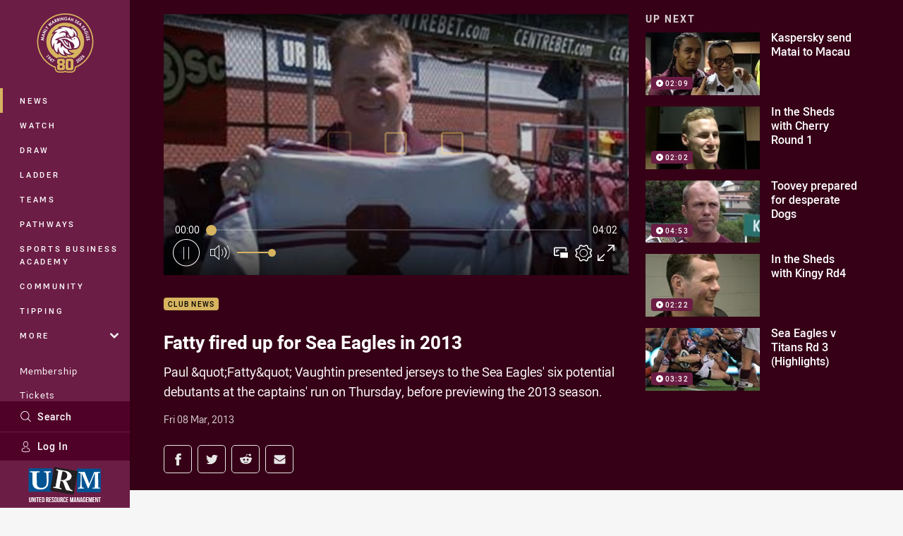

--- FILE ---
content_type: text/html; charset=utf-8
request_url: https://www.seaeagles.com.au/news/2013/03/08/fatty-fired-up-for-sea-eagles-in-2013/
body_size: 16664
content:




<!DOCTYPE html>
<html lang="en" class="no-js-keyboard-focus">
<head>
  <meta charset="utf-8" />
  <meta http-equiv="X-UA-Compatible" content="IE=edge" />
  <meta name="HandheldFriendly" content="true" />
  <meta name="MobileOptimized" content="320" />  
  <meta name="viewport" content="width=device-width, initial-scale=1" />
  <script src="https://cdn.optimizely.com/js/26919700052.js"></script>
  <title>Fatty fired up for Sea Eagles in 2013 | Manly Warringah Sea Eagles</title>
  <script>document.documentElement.classList.remove('no-js');</script>

<link rel="preload" as="font" href="/Client/dist/public/fonts/rl2-bold.woff2" crossorigin>
<link rel="preload" as="font" href="/Client/dist/public/fonts/rl2-medium.woff2" crossorigin>
<link rel="preload" as="font" href="/Client/dist/public/fonts/rl2-regular.woff2" crossorigin>

<link href="/Client/dist/styles.48F64E1C.css" rel="stylesheet" />
  
  <link rel="manifest" href="/manifest.json" />
  <script charset="UTF-8" type="text/javascript">
  window["adrum-start-time"] = new Date().getTime();
  (function(config){
      config.appKey = "SY-AAB-NTB";
      config.adrumExtUrlHttp = "http://cdn.appdynamics.com";
      config.adrumExtUrlHttps = "https://cdn.appdynamics.com";
      config.beaconUrlHttp = "http://syd-col.eum-appdynamics.com";
      config.beaconUrlHttps = "https://syd-col.eum-appdynamics.com";
      config.useHTTPSAlways = true;
      config.resTiming = {"bufSize":200,"clearResTimingOnBeaconSend":true};
      config.maxUrlLength = 512;
  })(window["adrum-config"] || (window["adrum-config"] = {}));
  </script>
  <script src="//cdn.appdynamics.com/adrum/adrum-23.3.0.4265.js"></script>

    <link href="https://www.seaeagles.com.au/news/2013/03/08/fatty-fired-up-for-sea-eagles-in-2013/" rel="canonical" />
  <script>
    window.NRL_SITE_THEME = {"key":"sea-eagles","logos":{"badge-basic24-mono.svg":"202512030522","badge-basic24.svg":"202512030522","badge-light.png":"202512030522","badge-light.svg":"202510300111","badge.png":"202512030522","badge.svg":"202510300111","header-background.png":"202512030522","header-background.svg":"202512030522","silhouette.png":"202512030522","silhouette.svg":"202512030522","text.svg":"202512030522"}};
      window.NRL_PAGE_DATA = {"name":"Fatty fired up for Sea Eagles in 2013","pageId":498280,"pageType":"video","path":"78756360/sea-eagles.web/video","published":"2013-03-08T00:44:13+00:00","siteName":"Sea Eagles","age":"unknown","gen":"unknown","birthYear":"unknown","userAccess":"All","subtype":"Other","topic":["Club News"],"season":"2013","teams":["Manly-Warringah Sea Eagles"]};
      window.dataLayer = [window.NRL_PAGE_DATA];
          window.NRL_RECAPTCHA_DATA = { key: "6Lerp2kUAAAAABYscFaWwboSP3DaaFwY9TjZOR26"};
    window.NRL_SITE_CONFIG = {watchingThatEnabled: true, };
  </script>

<script type="text/javascript">
<!-- Google Tag Manager -->
(function(w,d,s,l,i){w[l]=w[l]||[];w[l].push({'gtm.start':new Date().getTime(),event:'gtm.js'});
var f=d.getElementsByTagName(s)[0],
j=d.createElement(s),dl=l!='dataLayer'?'&l='+l:'';j.async=true;j.src=
'https://www.googletagmanager.com/gtm.js?id='+i+dl;f.parentNode.insertBefore(j,f);
})(window,document,'script','dataLayer','GTM-PV42QSK');
<!-- End Google Tag Manager -->
</script>
  


<meta itemprop="name" property="og:title" content="Fatty fired up for Sea Eagles in 2013" />
  <meta name="description" property="og:description" content="Paul &amp;quot;Fatty&amp;quot; Vaughtin presented jerseys to the Sea Eagles&#39; six potential debutants at the captains&#39; run on Thursday, before previewing the 2013 season." />
  <meta itemprop="description" content="Paul &amp;quot;Fatty&amp;quot; Vaughtin presented jerseys to the Sea Eagles&#39; six potential debutants at the captains&#39; run on Thursday, before previewing the 2013 season." />


  <meta itemprop="image" property="og:image" content="https://www.seaeagles.com.au/remote.axd?https://imageproxy-prod.nrl.digital/api/assets/10876453/keyframes/165082/image?center=0.5%2C0.5&amp;preset=share" />
  <meta name="twitter:card" content="summary_large_image" />
  <meta name="twitter:site" content="@SeaEagles" />
<meta property="og:locale" content="en_AU" />
<meta property="og:type" content="video.other" />
<meta property="og:url" content="https://www.seaeagles.com.au/news/2013/03/08/fatty-fired-up-for-sea-eagles-in-2013/" />

  <meta property="og:site_name" content="Manly Warringah Sea Eagles" />

  <meta name="robots" content="index, follow, max-image-preview:large">

  <link rel="apple-touch-icon" sizes="180x180" href="/client/dist/favicons/sea-eagles-180x180.png?bust=202512011">
  <link rel="icon" type="image/png" sizes="16x16" href="/client/dist/favicons/sea-eagles-16x16.png?bust=202512011">
  <link rel="icon" type="image/png" sizes="32x32" href="/client/dist/favicons/sea-eagles-32x32.png?bust=202512011">
  <link rel="icon" type="image/png" sizes="192x192" href="/client/dist/favicons/sea-eagles-192x192.png?bust=202512011">
  <link rel="icon" type="image/png" sizes="260x260" href="/client/dist/favicons/sea-eagles-260x260.png?bust=202512011">
  <link rel="mask-icon" href="/client/dist/logos/sea-eagles-silhouette.svg?bust=202512011" color="#111111">

  
  <script type="application/ld+json">
    {"@context":"http://schema.org","@type":"VideoObject","name":"Fatty fired up for Sea Eagles in 2013","description":"Paul &quot;Fatty&quot; Vaughtin presented jerseys to the Sea Eagles' six potential debutants at the captains' run on Thursday, before previewing the 2013 season.","about":{"@context":"http://schema.org","@type":"Thing","name":"Club News","url":"https://www.seaeagles.com.au/news/topic/club-news/"},"contentUrl":"https://vcdn-prod.nrl.com/vod/10876453-1575669309/manifest.m3u8","duration":"PT4M3S","publisher":{"@context":"http://schema.org","@type":"Organization","name":"Sea Eagles","url":"https://www.seaeagles.com.au/","logo":{"@context":"http://schema.org","@type":"ImageObject","url":"https://www.seaeagles.com.au/.theme/sea-eagles/badge.png?bust=202512030522","width":336,"height":336}},"thumbnail":{"@context":"http://schema.org","@type":"ImageObject","url":"https://www.seaeagles.com.au/remote.axd?https://imageproxy-prod.nrl.digital/api/assets/10876453/keyframes/165082/image?center=0.5%2C0.5&preset=seo-card-large"},"thumbnailUrl":"https://www.seaeagles.com.au/remote.axd?https://imageproxy-prod.nrl.digital/api/assets/10876453/keyframes/165082/image?center=0.5%2C0.5&preset=seo-card-large","uploadDate":"2013-03-08T00:44:13+00:00"}
  </script>


  <style>
.t-sea-eagles {--highlight: #d7b45f;
--highlight-hover: #E3CA8F;
--legible-on-highlight: #000000;
}
</style>

</head>
<body class="t-root t-sea-eagles t-override">
  <noscript> <iframe src="https://www.googletagmanager.com/ns.html?id=GTM-PV42QSK" height="0" width="0" style="display:none;visibility:hidden"></iframe> </noscript>
  <a aria-label="Press enter to skip to main content"
     class="keyboard-navigation u-border"
     href="#main-content">
    Skip to main content
  </a>
  <div id="nrl-dummy-ad"
       class="o-ad o-ad-dummy pub_300x250 pub_300x250m pub_728x90 text-ad textAd text_ad text_ads text-ads text-ad-links"></div>
  <script>!function () { function o(o, e, n) { var i = o + "-svg", t = new XMLHttpRequest, s = document.body, d = document.createElement("div"), a = n || window.location.protocol + "//" + window.location.hostname + (window.location.port ? ":" + window.location.port : ""), c = a + e, l = " no-svg"; if (d.id = i, s.insertBefore(d, s.childNodes[0]), "withCredentials" in t) t.withCredentials, t.open("GET", c, !0); else { if ("undefined" == typeof XDomainRequest) return void (s.className += l); t = new XDomainRequest, t.open("GET", c) } t.onload = function () { d.className = "u-visually-hidden", d.innerHTML = t.responseText }, t.onerror = function () { s.className += l }, setTimeout(function () { t.send() }, 0) } o("icons", "/Client/dist/svg/icons-sprite.CBB083B4.svg")}()</script>


  <div class="l-page ">
    <div class="l-page__secondary">


  <div id="vue-navigation"
       class="pre-quench t- u-print-display-none">
    <nav aria-labelledby="navigation-title"
         class="navigation u-t-bg-color-primary "
         role="navigation"
         ref="navigation"
         :class="[positionClass, {'is-expanded': state.isNavExpanded}]"
    >

      <div class="navigation__headroom" id="js-headroom">
        <div class="navigation__header js-parallax-adjuster"
             ref="navMainHeader"
             v-on:touchmove="preventTouchMove($event, 'navMainHeader')">
          <h2 id="navigation-title" class="u-visually-hidden">Main</h2>

          <button aria-controls="navigation-menu"
                  aria-haspopup="true"
                  aria-label="Main navigation"
                  class="navigation-hamburger u-disable-hover-when-supports-touch"
                  v-bind:aria-expanded="state.isNavExpanded"
                  v-on:click="toggleNav()">
            <svg-icon class="navigation-hamburger__svg"
                      v-bind:icon="state.isNavExpanded ? 'cross' : 'hamburger'"></svg-icon>
          </button>

          <div class="navigation-logo">
            <a href="/" class="navigation-logo__link">
              <img alt="sea-eagles logo" class="navigation-logo__badge" src="https://www.seaeagles.com.au/globalassets/.lookups/themes/sea-eagles-2026/sea_eagles_logo_80_fc_rgb-11.svg" />
              <img alt="sea-eagles logo" class="navigation-logo__text" src="https://www.seaeagles.com.au/globalassets/.lookups/themes/sea-eagles-2026/sea-eagles-nav-logo-mobile1.svg" />
            </a>
          </div>
          <a
            aria-label="Search"
            class="navigation-search__small-screen-button"
            href="/search/"
          >
            <svg role="img" focusable="false" class="o-svg navigation-search__small-screen-svg">
              <use xlink:href="#svg-magnifier"/>
            </svg>
          </a>
        </div>
      </div>

      <div
        class="navigation__menu u-t-border-color-tint"
        id="navigation-menu"
        tabindex="-1"
        ref="navigationMenu"
      >
        <custom-scrollbar
          class="o-themed-scrollbar u-flex-grow-1 u-overflow-hidden"
          direction="vertical"
          id="navigation"
          ref="scrollbar"
          thumb-class="u-t-bg-color-secondary"
        >
          <div
            class="u-t-bg-color-primary u-t-border-color-tint-rm"
            slot="custom-scroll-target"
          >
            <ul class="navigation-list navigation-list--primary">
  <li>
    <a 
      class="navigation-list__link navigation-left-border u-disable-hover-when-supports-touch u-t-border-color-highlight-on-hover"
      href="/news/"
      v-bind:aria-current="isSelected('/news/', false)"
      v-bind:class="{ 'u-t-border-color-highlight is-selected': isSelected('/news/') }">
      News
    </a>
  </li>
  <li>
    <a 
      class="navigation-list__link navigation-left-border u-disable-hover-when-supports-touch u-t-border-color-highlight-on-hover"
      href="/watch/"
      v-bind:aria-current="isSelected('/watch/', false)"
      v-bind:class="{ 'u-t-border-color-highlight is-selected': isSelected('/watch/') }">
      Watch
    </a>
  </li>
  <li>
    <a 
      class="navigation-list__link navigation-left-border u-disable-hover-when-supports-touch u-t-border-color-highlight-on-hover"
      href="/draw/"
      v-bind:aria-current="isSelected('/draw/', false)"
      v-bind:class="{ 'u-t-border-color-highlight is-selected': isSelected('/draw/') }">
      Draw
    </a>
  </li>
  <li>
    <a 
      class="navigation-list__link navigation-left-border u-disable-hover-when-supports-touch u-t-border-color-highlight-on-hover"
      href="/ladder/"
      v-bind:aria-current="isSelected('/ladder/', false)"
      v-bind:class="{ 'u-t-border-color-highlight is-selected': isSelected('/ladder/') }">
      Ladder
    </a>
  </li>
  <li>
    <a 
      class="navigation-list__link navigation-left-border u-disable-hover-when-supports-touch u-t-border-color-highlight-on-hover"
      href="/teams/"
      v-bind:aria-current="isSelected('/teams/', false)"
      v-bind:class="{ 'u-t-border-color-highlight is-selected': isSelected('/teams/') }">
      Teams
    </a>
  </li>
  <li>
    <a 
      class="navigation-list__link navigation-left-border u-disable-hover-when-supports-touch u-t-border-color-highlight-on-hover"
      href="/pathways/"
      v-bind:aria-current="isSelected('/pathways/', false)"
      v-bind:class="{ 'u-t-border-color-highlight is-selected': isSelected('/pathways/') }">
      Pathways
    </a>
  </li>
  <li>
    <a 
      class="navigation-list__link navigation-left-border u-disable-hover-when-supports-touch u-t-border-color-highlight-on-hover"
      href="https://seaeaglesacademy.com.au/"
      v-bind:aria-current="isSelected('https://seaeaglesacademy.com.au/', false)"
      v-bind:class="{ 'u-t-border-color-highlight is-selected': isSelected('https://seaeaglesacademy.com.au/') }">
      Sports Business Academy
    </a>
  </li>
  <li>
    <a 
      class="navigation-list__link navigation-left-border u-disable-hover-when-supports-touch u-t-border-color-highlight-on-hover"
      href="/community/"
      v-bind:aria-current="isSelected('/community/', false)"
      v-bind:class="{ 'u-t-border-color-highlight is-selected': isSelected('/community/') }">
      Community
    </a>
  </li>
  <li>
    <a 
      class="navigation-list__link navigation-left-border u-disable-hover-when-supports-touch u-t-border-color-highlight-on-hover"
      href="https://tipping.nrl.com/"
      rel="noopener noreferrer"
      target="_blank"
      v-bind:aria-current="isSelected('https://tipping.nrl.com/', false)"
      v-bind:class="{ 'u-t-border-color-highlight is-selected': isSelected('https://tipping.nrl.com/') }">
      Tipping
    </a>
  </li>
                              <li>
                  <collapsible
                    button-class="navigation-list__link u-disable-hover-when-supports-touch u-spacing-pr-16 u-t-border-color-highlight-on-hover"
                    is-menu-button
                    v-bind:is-expanded-on-mount="isMoreExpandedOnMount"
                    v-on:collapsible-toggled="handleMenuButtonToggle"
                  >
                    <template slot="button-content">
                      More
                    </template>
                    <ul
                      class="navigation-list navigation-list--more u-t-bg-color-tint"
                      slot="button-target"
                      v-cloak
                    >
  <li>
    <a 
      class="navigation-list__link navigation-left-border u-disable-hover-when-supports-touch u-t-border-color-highlight-on-hover"
      href="/about/"
      v-bind:aria-current="isSelected('/about/', true)"
      v-bind:class="{ 'u-t-border-color-highlight is-selected': isSelected('/about/') }">
      About
    </a>
  </li>
  <li>
    <a 
      class="navigation-list__link navigation-left-border u-disable-hover-when-supports-touch u-t-border-color-highlight-on-hover"
      href="/more/venue/"
      v-bind:aria-current="isSelected('/more/venue/', true)"
      v-bind:class="{ 'u-t-border-color-highlight is-selected': isSelected('/more/venue/') }">
      Venue
    </a>
  </li>
  <li>
    <a 
      class="navigation-list__link navigation-left-border u-disable-hover-when-supports-touch u-t-border-color-highlight-on-hover"
      href="/contact-us/"
      v-bind:aria-current="isSelected('/contact-us/', true)"
      v-bind:class="{ 'u-t-border-color-highlight is-selected': isSelected('/contact-us/') }">
      Contact Us
    </a>
  </li>
  <li>
    <a 
      class="navigation-list__link navigation-left-border u-disable-hover-when-supports-touch u-t-border-color-highlight-on-hover"
      href="https://fantasy.nrl.com/"
      rel="noopener noreferrer"
      target="_blank"
      v-bind:aria-current="isSelected('https://fantasy.nrl.com/', true)"
      v-bind:class="{ 'u-t-border-color-highlight is-selected': isSelected('https://fantasy.nrl.com/') }">
      Fantasy
    </a>
  </li>
  <li>
    <a 
      class="navigation-list__link navigation-left-border u-disable-hover-when-supports-touch u-t-border-color-highlight-on-hover"
      href="/more/play-rugby-league/"
      v-bind:aria-current="isSelected('/more/play-rugby-league/', true)"
      v-bind:class="{ 'u-t-border-color-highlight is-selected': isSelected('/more/play-rugby-league/') }">
      Play Rugby League
    </a>
  </li>
  <li>
    <a 
      class="navigation-list__link navigation-left-border u-disable-hover-when-supports-touch u-t-border-color-highlight-on-hover"
      href="/golden-eagles/"
      v-bind:aria-current="isSelected('/golden-eagles/', true)"
      v-bind:class="{ 'u-t-border-color-highlight is-selected': isSelected('/golden-eagles/') }">
      Golden Eagles
    </a>
  </li>
                    </ul>
                  </collapsible>
                </li>
            </ul>

            <ul class="navigation-list navigation-list--secondary">
  <li>
    <a 
      class="navigation-list__link navigation-left-border u-disable-hover-when-supports-touch u-t-border-color-highlight-on-hover"
      href="https://membership.seaeagles.com.au/"
      rel="noopener noreferrer"
      target="_blank"
      v-bind:aria-current="isSelected('https://membership.seaeagles.com.au/', false)"
      v-bind:class="{ 'u-t-border-color-highlight is-selected': isSelected('https://membership.seaeagles.com.au/') }">
      Membership
    </a>
  </li>
  <li>
    <a 
      class="navigation-list__link navigation-left-border u-disable-hover-when-supports-touch u-t-border-color-highlight-on-hover"
      href="/game-day/tickets/"
      v-bind:aria-current="isSelected('/game-day/tickets/', false)"
      v-bind:class="{ 'u-t-border-color-highlight is-selected': isSelected('/game-day/tickets/') }">
      Tickets
    </a>
  </li>
  <li>
    <a 
      class="navigation-list__link navigation-left-border u-disable-hover-when-supports-touch u-t-border-color-highlight-on-hover"
      href="https://shop.seaeagles.com.au/"
      rel="noopener noreferrer"
      target="_blank"
      v-bind:aria-current="isSelected('https://shop.seaeagles.com.au/', false)"
      v-bind:class="{ 'u-t-border-color-highlight is-selected': isSelected('https://shop.seaeagles.com.au/') }">
      Shop
    </a>
  </li>
  <li>
    <a 
      class="navigation-list__link navigation-left-border u-disable-hover-when-supports-touch u-t-border-color-highlight-on-hover"
      href="https://corporate.seaeagles.com.au/"
      v-bind:aria-current="isSelected('https://corporate.seaeagles.com.au/', false)"
      v-bind:class="{ 'u-t-border-color-highlight is-selected': isSelected('https://corporate.seaeagles.com.au/') }">
      Corporate
    </a>
  </li>
  <li>
    <a 
      class="navigation-list__link navigation-left-border u-disable-hover-when-supports-touch u-t-border-color-highlight-on-hover"
      href="https://corporate.seaeagles.com.au/hospitality"
      rel="noopener noreferrer"
      target="_blank"
      v-bind:aria-current="isSelected('https://corporate.seaeagles.com.au/hospitality', false)"
      v-bind:class="{ 'u-t-border-color-highlight is-selected': isSelected('https://corporate.seaeagles.com.au/hospitality') }">
      Hospitality
    </a>
  </li>
  <li>
    <a 
      class="navigation-list__link navigation-left-border u-disable-hover-when-supports-touch u-t-border-color-highlight-on-hover"
      href="https://corporate.seaeagles.com.au/corporate/sea-eagles-foundation"
      v-bind:aria-current="isSelected('https://corporate.seaeagles.com.au/corporate/sea-eagles-foundation', false)"
      v-bind:class="{ 'u-t-border-color-highlight is-selected': isSelected('https://corporate.seaeagles.com.au/corporate/sea-eagles-foundation') }">
      Foundation
    </a>
  </li>
            </ul>

          </div>
        </custom-scrollbar>
        <div>
            <a
              class="navigation-search navigation-left-border u-t-bg-color-tint u-t-border-color-highlight-on-hover"
              href="/search/"
              v-bind:aria-current="isSelected('/search/')"
              v-bind:class="{ 'u-t-border-color-highlight is-selected': isSelected('/search/') }"
            >
              <div class="navigation-search__link">
                <svg
                  class="o-svg navigation-search__svg"
                  focusable="false"
                  role="img"
                >
                  <use xlink:href="#svg-magnifier" />
                </svg>
                Search
              </div>
            </a>
                        <div class="navigation-account">
                <a
                  aria-controls="nrl-account"
                  class="navigation-account-button navigation-left-border u-flex-grow-1 u-t-bg-color-tint u-t-border-color-highlight-on-hover"
                  href="/account/login?ReturnUrl=%2Fnews%2F2013%2F03%2F08%2Ffatty-fired-up-for-sea-eagles-in-2013%2F"
                >
                  <svg
                    role="img"
                    focusable="false"
                    class="o-svg navigation-account-button__svg"
                  >
                    <use xlink:href="#svg-bust" />
                  </svg>
                  Log In
                </a>
              </div>

            <div
              class="navigation-sponsor u-t-border-color-tint"
              ref="navMainSponsor"
              v-on:touchmove="preventTouchMove($event, 'navMainSponsor')"
            >
              <h3
                class="u-visually-hidden"
                id="navigation-sponsor-title"
              >
                Major Sponsors
              </h3>
              <ul class="navigation-sponsor__list">
                  <li class="navigation-sponsor__list-item">
                    <a
                      class="navigation-sponsor__link"
                      href="http://urmgroup.com.au/"
                      rel="noopener noreferrer"
                      target="_blank"
                    >
                      <img
                        alt="United Resource Management"
                        class="navigation-sponsor__svg"
                        src="https://www.seaeagles.com.au/siteassets/.lookups/sponsors/urm-nav.svg?preset=sponsor-navigation"
                      />
                    </a>
                  </li>
              </ul>
            </div>
        </div>
      </div>
    </nav>
  </div>


    </div>
    <main class="l-page-primary" role="main">

      <div class="u-visually-hidden"
           data-nosnippet
           id="main-content"
           tabindex="-1">
        You have skipped the navigation, tab for page content
      </div>
      <div class="l-page-primary__top ">

        




<div class="video">
  <div class="video__media-content u-t-bg-color-tint-rm">
    <div class="l-content">
      <div class="l-content__primary">

        <div class="l-grid">
          <div class="l-grid__cell l-grid__cell--padding-16 l-grid__cell--padding-24-at-960">
            <div class="l-grid l-grid--spacing-16 l-grid--spacing-24-at-960">
              <div class="l-grid__cell l-grid__cell--100 l-grid__cell--66-at-960">




  <div
    class="vue-video-player video-player u-t-color-highlight video-player--sm-outdent-below-960 u-aspect-16-9"
    data-nosnippet
    q-data="{&quot;contentId&quot;:498280,&quot;imageUrl&quot;:&quot;/remote.axd?https://imageproxy-prod.nrl.digital/api/assets/10876453/keyframes/165082/image?center=0.5%2C0.5&quot;,&quot;topic&quot;:&quot;Club News&quot;,&quot;label&quot;:&quot;None&quot;,&quot;name&quot;:&quot;Fatty fired up for Sea Eagles in 2013&quot;,&quot;published&quot;:&quot;2013-03-08T00:44:13Z&quot;,&quot;url&quot;:&quot;https://www.seaeagles.com.au/news/2013/03/08/fatty-fired-up-for-sea-eagles-in-2013/&quot;,&quot;type&quot;:&quot;Video&quot;,&quot;summary&quot;:&quot;Paul &amp;quot;Fatty&amp;quot; Vaughtin presented jerseys to the Sea Eagles&#39; six potential debutants at the captains&#39; run on Thursday, before previewing the 2013 season.&quot;,&quot;lastModified&quot;:&quot;2024-08-27T01:20:25Z&quot;,&quot;subType&quot;:&quot;Other&quot;,&quot;showAdverts&quot;:true,&quot;tags&quot;:{&quot;competition&quot;:{&quot;id&quot;:&quot;0&quot;,&quot;name&quot;:&quot;NRL&quot;},&quot;season&quot;:{&quot;id&quot;:&quot;2013&quot;,&quot;name&quot;:&quot;2013&quot;},&quot;teams&quot;:[{&quot;id&quot;:&quot;0000&quot;,&quot;name&quot;:&quot;Manly-Warringah Sea Eagles&quot;}]},&quot;assetId&quot;:&quot;10876453&quot;,&quot;autoplay&quot;:true,&quot;code&quot;:&quot;2c3f6889-1d72-4b9a-b907-71f5e800fa0a&quot;,&quot;duration&quot;:243,&quot;isUpcomingLiveStream&quot;:false,&quot;streams&quot;:{&quot;hls&quot;:&quot;https://vcdn-prod.nrl.com/vod/10876453-1575669309/manifest.m3u8?hdnea=exp=1769305351~acl=/vod/10876453-1575669309/*~hmac=216230D30AE44F982A38DAD8FB41802B84F997A104F8315FB7F285445DF5E6F8&quot;},&quot;tracks&quot;:{&quot;thumbnails&quot;:&quot;https://vcdn-prod.nrl.com/vod/10876453-1575669309/thumbs.vtt&quot;},&quot;nextVideo&quot;:{&quot;isMatch&quot;:false,&quot;imageUrl&quot;:&quot;/remote.axd?https://imageproxy-prod.nrl.digital/api/assets/10876457/keyframes/165085/image?center=0.5%2C0.5&quot;,&quot;title&quot;:&quot;Kaspersky send Matai to Macau&quot;,&quot;summary&quot;:&quot;Sea Eagles centre Steve Matai is off to Macau, thanks to Kaspersky and a game-breaking performance against the Broncos.&quot;,&quot;topic&quot;:&quot;Club News&quot;,&quot;url&quot;:&quot;https://www.seaeagles.com.au/news/2013/03/09/kaspersky-send-matai-to-macau/&quot;}}"
    q-r-data='{"adPath": "NRL_PAGE_DATA.path"}'
  >
      <!-- <q> -->
      <template q-component="video-post-screen">
        <div
          class="video-post-screen eqio u-overlay u-bg-color-black"
          data-eqio-sizes='[">599", ">809", ">959"]'
          data-eqio-prefix="video-post-screen"
          ref="root"
        >
          <poster-image
            class="video-post-screen__poster"
            v-bind="posterImageProps"
          ></poster-image>
          <div class="video-post-screen-controls u-flex-column u-flex-center u-overlay u-text-align-center">
            <template v-if="showNext">
              <h3 class="video-post-screen__heading u-color-white-opacity-80 u-font-weight-400 u-text-align-center u-width-100">
                  Up Next
              </h3>
              <h4 
                class="o-topic u-spacing-mb-4"
                v-bind:class="isTvContent ? 'u-t-color-highlight' : 'u-color-white'"
                v-text="nextVideo.topic"
              ></h4>
              <p 
                class="card-content__topic o-topic u-color-white u-display-flex u-flex-wrap-yes u-font-weight-500"
                v-if="isTvContent"
              >
                <span
                  class="card-content__spacer u-display-inline"
                  v-if="!!competitionSeason"
                  v-text="competitionSeason"
                ></span>
                <span
                  class="card-content__spacer u-display-inline u-t-color-highlight"
                  v-if="nextVideo.season && (nextVideo.episodeId || nextVideo.round)"
                >/</span>
                <span
                  class="u-display-inline"
                  v-if="nextVideo.episodeId || nextVideo.round"
                  v-text="nextVideo.episodeId || nextVideo.round"
                ></span>
              </p>
              <h2
                class="video-post-screen__video-title u-color-white u-spacing-mt-16"
                v-text="nextVideo.title"
              ></h2>
              <delayed-auto-play-button
                class="video-post-screen__auto-play"
                v-bind:cancelled="cancelled"
                v-bind:duration="waitSeconds"
                v-if="countdownEnabled"
                v-on:auto-play="handleAutoPlayNext"
                v-on:play="handlePlayNext"
              ></delayed-auto-play-button>
              <div class="u-flex-center u-width-100">
                <a
                  aria-label="Cancel automatic play of next video"
                  class="video-post-screen__cancel u-color-gray-5 u-color-white-on-hover u-font-weight-400"
                  href=""
                  v-on:click.prevent="cancel"
                >
                  Cancel
                </a>
              </div>
            </template>
            <template v-else>
              <div class="u-flex-center u-color-white">
                <button
                  class="video-post-screen__button u-flex-center u-flex-column"
                  v-bind:class="hasNext ? 'u-spacing-mr-64': ''"
                  v-on:click="handleReplay"
                >
                  <svg-icon
                    class="video-post-screen__button-svg" 
                    icon="replay"
                  ></svg-icon>
                  <span>
                    Replay
                  </span>
                </button>
                <button
                  class="video-post-screen__button u-flex-center u-flex-column u-spacing-ml-16-at-768"
                  v-if="hasNext"
                  v-on:click="handlePlayNext"
                >
                  <svg-icon
                    class="video-post-screen__button-svg" 
                    icon="play-next"
                  ></svg-icon>
                  <span class="u-white-space-no-wrap">
                    Play Next
                  </span>
                </button>
              </div>
            </template>
          </div>
        </div>
      </template>
      <!-- </q> -->

    <q-template></q-template>

  </div>

                <div
                  class="header u-spacing-mt-16"
                  data-nosnippet
                >
                  <div class="header__topic-btyb-wrapper">

<span class="o-lozenge" >
      <a class="o-lozenge__topic" href="https://www.seaeagles.com.au/news/topic/club-news/">
        Club News
      </a>


</span>

                  </div>
                  <h1 class="header__title" >Fatty fired up for Sea Eagles in 2013</h1>
                </div>
                <p class="video__summary" >Paul &amp;quot;Fatty&amp;quot; Vaughtin presented jerseys to the Sea Eagles&#39; six potential debutants at the captains&#39; run on Thursday, before previewing the 2013 season.</p>
                <time
                  class="video__timestamp"
                  data-nosnippet
                  datetime="2013-03-08T00:44:13Z"
                >
                  Fri 08 Mar, 2013
                </time>

<div class="share-block u-display-flex u-print-display-none"
     data-nosnippet
     id="vue-share-block"
     q-r-data='{ "targeting": "NRL_PAGE_DATA" }'
>
  <h2 class="u-visually-hidden">Share on social media</h2>
  <ul class="share-block__list u-display-flex">
    <li>
      <a href="http://www.facebook.com/sharer/sharer.php?u=https%3a%2f%2fwww.seaeagles.com.au%2fnews%2f2013%2f03%2f08%2ffatty-fired-up-for-sea-eagles-in-2013%2f"
         class="social-icon-link social-icon-link--on-dark social-icon-link--network-facebook u-border u-t-border-color-secondary-on-hover u-t-color-secondary-on-hover"
         v-on:click="handleClick($event)"
      >
        <svg role="img" focusable="false" class="o-svg social-icon-link__svg">
          <use xlink:href="#svg-logo-facebook"/>
        </svg>
        <span class="u-visually-hidden">Share via Facebook</span>
      </a>
    </li>
    <li>
      <a href="http://www.twitter.com/intent/tweet?url=https%3a%2f%2fwww.seaeagles.com.au%2fnews%2f2013%2f03%2f08%2ffatty-fired-up-for-sea-eagles-in-2013%2f&text=Fatty+fired+up+for+Sea+Eagles+in+2013&via=SeaEagles"
         class="social-icon-link social-icon-link--on-dark social-icon-link--network-twitter u-border u-t-border-color-secondary-on-hover u-t-color-secondary-on-hover"
         v-on:click="handleClick($event)"
      >
        <svg role="img" focusable="false" class="o-svg social-icon-link__svg">
          <use xlink:href="#svg-logo-twitter"/>
        </svg>
        <span class="u-visually-hidden">Share via Twitter</span>
      </a>
    </li>
    <li>
      <a href="whatsapp://send?text=https%3a%2f%2fwww.seaeagles.com.au%2fnews%2f2013%2f03%2f08%2ffatty-fired-up-for-sea-eagles-in-2013%2f"
         class="social-icon-link social-icon-link--on-dark social-icon-link--network-whats-app u-border u-t-border-color-secondary-on-hover u-t-color-secondary-on-hover"
         v-on:click="handleClick($event)"
      >
        <svg role="img" focusable="false" class="o-svg social-icon-link__svg">
          <use xlink:href="#svg-logo-whats-app"/>
        </svg>
        <span class="u-visually-hidden">Share via Whats-app</span>
      </a>
    </li>
    <li>
      <a href="https://reddit.com/submit?url=https%3a%2f%2fwww.seaeagles.com.au%2fnews%2f2013%2f03%2f08%2ffatty-fired-up-for-sea-eagles-in-2013%2f&title=Fatty+fired+up+for+Sea+Eagles+in+2013"
         class="social-icon-link social-icon-link--on-dark social-icon-link--network-reddit u-border u-t-border-color-secondary-on-hover u-t-color-secondary-on-hover"
         v-on:click="handleClick($event)"
      >
        <svg role="img" focusable="false" class="o-svg social-icon-link__svg">
          <use xlink:href="#svg-logo-reddit"/>
        </svg>
        <span class="u-visually-hidden">Share via Reddit</span>
      </a>
    </li>
    <li>
      <a href="mailto:?subject=Fatty+fired+up+for+Sea+Eagles+in+2013&body=Paul &amp;quot;Fatty&amp;quot; Vaughtin presented jerseys to the Sea Eagles&#39; six potential debutants at the captains&#39; run on Thursday, before previewing the 2013 season. https%3a%2f%2fwww.seaeagles.com.au%2fnews%2f2013%2f03%2f08%2ffatty-fired-up-for-sea-eagles-in-2013%2f"
         class="social-icon-link social-icon-link--on-dark social-icon-link--network-email u-border u-t-border-color-secondary-on-hover u-t-color-secondary-on-hover"
         v-on:click="handleClick($event)"
      >
        <svg role="img" focusable="false" class="o-svg social-icon-link__svg">
          <use xlink:href="#svg-logo-email"/>
        </svg>
        <span class="u-visually-hidden">Share via Email</span>
      </a>
    </li>
  </ul>
</div>

              </div>

              <div class="l-grid__cell l-grid__cell--100 l-grid__cell--33-at-960">
                  <div class="up-next">
                    <h3 class="up-next__title">Up Next</h3>
                    <div class="up-next__playlist-wrapper u-momentum-scrolling o-themed-scrollbar">
                      <ul class="playlist">
                          <li class="playlist__item">
                            <a class="playlist__link" href="/news/2013/03/09/kaspersky-send-matai-to-macau/">
                              <div class="playlist__thumbnail">
                                  <img src="/remote.axd?https://imageproxy-prod.nrl.digital/api/assets/10876457/keyframes/165085/image?center=0.5%2C0.5&amp;preset=playlist" alt="" />
                                
<span class="o-lozenge playlist__item-lozenge" >


    <span class="o-lozenge__content">
<svg 
  class="o-svg " 
  data-icon="play-arrow-circle-24"
  focusable="false" 
  role="img" 
>
  <use xlink:href="#svg-play-arrow-circle-24"></use>
</svg>          <time
            datetime="PT2M9S"
            aria-hidden="true"
          >
            02:09
          </time>

    </span>
</span>

                              </div>
                              <p class="playlist__item-title">Kaspersky send Matai to Macau</p>
                            </a>
                          </li>
                          <li class="playlist__item">
                            <a class="playlist__link" href="/news/2013/03/09/in-the-sheds-with-cherry-round-1/">
                              <div class="playlist__thumbnail">
                                  <img src="/remote.axd?https://imageproxy-prod.nrl.digital/api/assets/10885376/keyframes/165084/image?center=0.5%2C0.5&amp;preset=playlist" alt="" />
                                
<span class="o-lozenge playlist__item-lozenge" >


    <span class="o-lozenge__content">
<svg 
  class="o-svg " 
  data-icon="play-arrow-circle-24"
  focusable="false" 
  role="img" 
>
  <use xlink:href="#svg-play-arrow-circle-24"></use>
</svg>          <time
            datetime="PT2M2S"
            aria-hidden="true"
          >
            02:02
          </time>

    </span>
</span>

                              </div>
                              <p class="playlist__item-title">In the Sheds with Cherry Round 1</p>
                            </a>
                          </li>
                          <li class="playlist__item">
                            <a class="playlist__link" href="/news/2013/04/05/toovey-prepared-for-desperate-dogs/">
                              <div class="playlist__thumbnail">
                                  <img src="/remote.axd?https://imageproxy-prod.nrl.digital/api/assets/10885445/keyframes/165145/image?center=0.5%2C0.5&amp;preset=playlist" alt="" />
                                
<span class="o-lozenge playlist__item-lozenge" >


    <span class="o-lozenge__content">
<svg 
  class="o-svg " 
  data-icon="play-arrow-circle-24"
  focusable="false" 
  role="img" 
>
  <use xlink:href="#svg-play-arrow-circle-24"></use>
</svg>          <time
            datetime="PT4M53S"
            aria-hidden="true"
          >
            04:53
          </time>

    </span>
</span>

                              </div>
                              <p class="playlist__item-title">Toovey prepared for desperate Dogs</p>
                            </a>
                          </li>
                          <li class="playlist__item">
                            <a class="playlist__link" href="/news/2013/03/29/in-the-sheds-with-kingy-rd4/">
                              <div class="playlist__thumbnail">
                                  <img src="/remote.axd?https://imageproxy-prod.nrl.digital/api/assets/10885806/keyframes/165098/image?center=0.5%2C0.5&amp;preset=playlist" alt="" />
                                
<span class="o-lozenge playlist__item-lozenge" >


    <span class="o-lozenge__content">
<svg 
  class="o-svg " 
  data-icon="play-arrow-circle-24"
  focusable="false" 
  role="img" 
>
  <use xlink:href="#svg-play-arrow-circle-24"></use>
</svg>          <time
            datetime="PT2M22S"
            aria-hidden="true"
          >
            02:22
          </time>

    </span>
</span>

                              </div>
                              <p class="playlist__item-title">In the Sheds with Kingy Rd4</p>
                            </a>
                          </li>
                          <li class="playlist__item">
                            <a class="playlist__link" href="/news/2013/03/23/sea-eagles-v-titans-rd-3-highlights/">
                              <div class="playlist__thumbnail">
                                  <img src="/remote.axd?https://imageproxy-prod.nrl.digital/api/assets/10885402/keyframes/165139/image?center=0.5%2C0.5&amp;preset=playlist" alt="" />
                                
<span class="o-lozenge playlist__item-lozenge" >


    <span class="o-lozenge__content">
<svg 
  class="o-svg " 
  data-icon="play-arrow-circle-24"
  focusable="false" 
  role="img" 
>
  <use xlink:href="#svg-play-arrow-circle-24"></use>
</svg>          <time
            datetime="PT3M32S"
            aria-hidden="true"
          >
            03:32
          </time>

    </span>
</span>

                              </div>
                              <p class="playlist__item-title">Sea Eagles v Titans Rd 3 (Highlights)</p>
                            </a>
                          </li>
                      </ul>
                    </div>
                  </div>
              </div>
            </div>
          </div>
        </div>
      </div>
    </div>
  </div>
  <div class="video__related-content">
    <div class="l-content">
      <div class="l-content__primary">
        <div class="l-grid">
          <div class="l-grid__cell l-grid__cell--padding-16 l-grid__cell--padding-24-at-960">
<div
  class="vue-ad u-spacing-mt-8" 
  q-data='{"additionalClass": "u-spacing-mb-24 u-spacing-mt-24", "alias": "DAS-02", "isGamblingWarning": "False", "pos":1, "provider":""}' 
  q-r-data='{"targeting": "NRL_PAGE_DATA"}'>
  <q-template></q-template>
</div>
            <div class="l-grid l-grid--spacing-16 l-grid--spacing-24-at-960">
                <div class="l-grid__cell l-grid__cell--100">

  <div class="related-content u-print-display-none">
    <div class="section-title u-spacing-pt-16">
      <h3 class="section-title__header">
        Related
        <span aria-hidden="true" class="section-title__header-slash u-t-color-highlight"> / </span>
      </h3>
    </div>
    <div class="l-grid">
      <div class="l-grid__cell l-grid__cell--100">
        <div class="l-grid">
          <div class="l-grid__cell l-grid__cell--100 l-grid__cell--60-at-960 l-grid__cell--50-at-1200 l-grid__cell--padding-right-16-at-768 l-grid__cell--padding-right-24-at-960">
            <div class="l-grid l-grid--spacing-16 l-grid--spacing-24-at-960">
              <div class="l-grid__cell l-grid__cell--100">



<a
  aria-label="Club News Video - Toovey prepared for desperate Dogs. 04:53 Min duration. Published Thu 04 Apr, 2013"
  class="card o-shadowed-box o-rounded-box card--type-feature"
  href="/news/2013/04/05/toovey-prepared-for-desperate-dogs/"
>
  <div class="card-hero">
    <div class="card-hero__background">
      <div class="card-hero__content">



  <div class="card-picture">





  <picture>


    <img
      alt="Toovey prepared for desperate Dogs"
      
      class="card-hero__image u-zoom-on-parent-hover"
      loading="lazy"
      src="/remote.axd?https://imageproxy-prod.nrl.digital/api/assets/10885445/keyframes/165145/image?center=0.5%2C0.5&amp;preset=card-feature"
    />
  </picture>

  </div>

      </div>
    </div>
  </div>



  <div class="card-content ">
      <span class="card-content__lozenge-container">

<span class="o-lozenge" >
      <span class="o-lozenge__topic">
        Club News
      </span>


    <span class="o-lozenge__content">
<svg 
  class="o-svg " 
  data-icon="play-arrow-circle-24"
  focusable="false" 
  role="img" 
>
  <use xlink:href="#svg-play-arrow-circle-24"></use>
</svg>          <time
            datetime="PT4M53S"
            aria-hidden="true"
          >
            04:53
          </time>

    </span>
</span>

      </span>
    <div class="u-flex-grow-1">
      <div>

        <p class="card-content__text u-spacing-mb-16">Toovey prepared for desperate Dogs</p>
      </div>
    </div>



<div class="card-content__footer">
      
  <time
    class="card-content__timestamp"
    datetime="2013-04-04T13:25:43Z"
  >
    Thu 04 Apr, 2013
  </time>
    
</div>
  </div>
</a>

              </div>
            </div>
          </div>
          <div class="l-grid__cell l-grid__cell--100 l-grid__cell--40-at-960 l-grid__cell--50-at-1200 l-grid__cell--padding-left-16-at-768 l-grid__cell--padding-left-24-at-960">
            <div class="l-grid l-grid--spacing-16 l-grid--spacing-24-at-960">
                <div class="l-grid__cell l-grid__cell--100 l-grid__cell--50-at-600">



<a
  aria-label="Club News Video - In the Sheds with Kingy Rd4. 02:22 Min duration. Published Thu 28 Mar, 2013"
  class="card o-shadowed-box o-rounded-box card--type-default card--type-compact-below-600"
  href="/news/2013/03/29/in-the-sheds-with-kingy-rd4/"
>
  <div class="card-hero">
    <div class="card-hero__background">
      <div class="card-hero__content">



  <div class="card-picture">





  <picture>
  <source
    media="(max-width: 599px)"
    srcset="/remote.axd?https://imageproxy-prod.nrl.digital/api/assets/10885806/keyframes/165098/image?center=0.5%2C0.5&amp;preset=card-compact-210x174"
    type="image/jpg" 
  />


    <img
      alt="In the Sheds with Kingy Rd4"
      
      class="card-hero__image u-zoom-on-parent-hover"
      loading="lazy"
      src="/remote.axd?https://imageproxy-prod.nrl.digital/api/assets/10885806/keyframes/165098/image?center=0.5%2C0.5&amp;preset=card-default"
    />
  </picture>

  </div>

      </div>
    </div>
  </div>



  <div class="card-content ">
      <span class="card-content__lozenge-container">

<span class="o-lozenge" >


    <span class="o-lozenge__content">
<svg 
  class="o-svg " 
  data-icon="play-arrow-circle-24"
  focusable="false" 
  role="img" 
>
  <use xlink:href="#svg-play-arrow-circle-24"></use>
</svg>          <time
            datetime="PT2M22S"
            aria-hidden="true"
          >
            02:22
          </time>

    </span>
</span>

      </span>
    <div class="u-flex-grow-1">
      <div>
          <h3 class="card-content__topic o-topic u-spacing-mb-8 u-t-color-secondary">Club News</h3>

        <p class="card-content__text ">In the Sheds with Kingy Rd4</p>
      </div>
    </div>



<div class="card-content__footer">
      
  <time
    class="card-content__timestamp"
    datetime="2013-03-28T23:51:30Z"
  >
    Thu 28 Mar, 2013
  </time>
    
</div>
  </div>
</a>

                </div>
                <div class="l-grid__cell l-grid__cell--100 l-grid__cell--50-at-600">



<a
  aria-label="Club News Video - The Inside Swoop with Matt Ballin. 04:32 Min duration. Published Thu 28 Feb, 2013"
  class="card o-shadowed-box o-rounded-box card--type-default card--type-compact-below-600"
  href="/news/2013/02/28/the-inside-swoop-with-matt-ballin/"
>
  <div class="card-hero">
    <div class="card-hero__background">
      <div class="card-hero__content">



  <div class="card-picture">





  <picture>
  <source
    media="(max-width: 599px)"
    srcset="/remote.axd?https://imageproxy-prod.nrl.digital/api/assets/10876439/keyframes/165079/image?center=0.5%2C0.5&amp;preset=card-compact-210x174"
    type="image/jpg" 
  />


    <img
      alt="The Inside Swoop with Matt Ballin"
      
      class="card-hero__image u-zoom-on-parent-hover"
      loading="lazy"
      src="/remote.axd?https://imageproxy-prod.nrl.digital/api/assets/10876439/keyframes/165079/image?center=0.5%2C0.5&amp;preset=card-default"
    />
  </picture>

  </div>

      </div>
    </div>
  </div>



  <div class="card-content ">
      <span class="card-content__lozenge-container">

<span class="o-lozenge" >


    <span class="o-lozenge__content">
<svg 
  class="o-svg " 
  data-icon="play-arrow-circle-24"
  focusable="false" 
  role="img" 
>
  <use xlink:href="#svg-play-arrow-circle-24"></use>
</svg>          <time
            datetime="PT4M32S"
            aria-hidden="true"
          >
            04:32
          </time>

    </span>
</span>

      </span>
    <div class="u-flex-grow-1">
      <div>
          <h3 class="card-content__topic o-topic u-spacing-mb-8 u-t-color-secondary">Club News</h3>

        <p class="card-content__text ">The Inside Swoop with Matt Ballin</p>
      </div>
    </div>



<div class="card-content__footer">
      
  <time
    class="card-content__timestamp"
    datetime="2013-02-28T06:24:43Z"
  >
    Thu 28 Feb, 2013
  </time>
    
</div>
  </div>
</a>

                </div>
                <div class="l-grid__cell l-grid__cell--100 l-grid__cell--50-at-600">



<a
  aria-label="Club News Video - Sea Eagles back Jackman at the Oscars. 02:32 Min duration. Published Sun 24 Feb, 2013"
  class="card o-shadowed-box o-rounded-box card--type-default card--type-compact-below-600"
  href="/news/2013/02/25/sea-eagles-back-jackman-at-the-oscars/"
>
  <div class="card-hero">
    <div class="card-hero__background">
      <div class="card-hero__content">



  <div class="card-picture">





  <picture>
  <source
    media="(max-width: 599px)"
    srcset="/remote.axd?https://imageproxy-prod.nrl.digital/api/assets/10876055/keyframes/165078/image?center=0.5%2C0.5&amp;preset=card-compact-210x174"
    type="image/jpg" 
  />


    <img
      alt="Sea Eagles back Jackman at the Oscars"
      
      class="card-hero__image u-zoom-on-parent-hover"
      loading="lazy"
      src="/remote.axd?https://imageproxy-prod.nrl.digital/api/assets/10876055/keyframes/165078/image?center=0.5%2C0.5&amp;preset=card-default"
    />
  </picture>

  </div>

      </div>
    </div>
  </div>



  <div class="card-content ">
      <span class="card-content__lozenge-container">

<span class="o-lozenge" >


    <span class="o-lozenge__content">
<svg 
  class="o-svg " 
  data-icon="play-arrow-circle-24"
  focusable="false" 
  role="img" 
>
  <use xlink:href="#svg-play-arrow-circle-24"></use>
</svg>          <time
            datetime="PT2M32S"
            aria-hidden="true"
          >
            02:32
          </time>

    </span>
</span>

      </span>
    <div class="u-flex-grow-1">
      <div>
          <h3 class="card-content__topic o-topic u-spacing-mb-8 u-t-color-secondary">Club News</h3>

        <p class="card-content__text ">Sea Eagles back Jackman at the Oscars</p>
      </div>
    </div>



<div class="card-content__footer">
      
  <time
    class="card-content__timestamp"
    datetime="2013-02-24T22:56:53Z"
  >
    Sun 24 Feb, 2013
  </time>
    
</div>
  </div>
</a>

                </div>
                <div class="l-grid__cell l-grid__cell--100 l-grid__cell--50-at-600">



<a
  aria-label="Club News Video - Rose out for All Stars revenge. 02:10 Min duration. Published Mon 04 Feb, 2013"
  class="card o-shadowed-box o-rounded-box card--type-default card--type-compact-below-600"
  href="/news/2013/02/04/rose-out-for-all-stars-revenge/"
>
  <div class="card-hero">
    <div class="card-hero__background">
      <div class="card-hero__content">



  <div class="card-picture">





  <picture>
  <source
    media="(max-width: 599px)"
    srcset="/remote.axd?https://imageproxy-prod.nrl.digital/api/assets/10876043/keyframes/165074/image?center=0.5%2C0.5&amp;preset=card-compact-210x174"
    type="image/jpg" 
  />


    <img
      alt="Rose out for All Stars revenge"
      
      class="card-hero__image u-zoom-on-parent-hover"
      loading="lazy"
      src="/remote.axd?https://imageproxy-prod.nrl.digital/api/assets/10876043/keyframes/165074/image?center=0.5%2C0.5&amp;preset=card-default"
    />
  </picture>

  </div>

      </div>
    </div>
  </div>



  <div class="card-content ">
      <span class="card-content__lozenge-container">

<span class="o-lozenge" >


    <span class="o-lozenge__content">
<svg 
  class="o-svg " 
  data-icon="play-arrow-circle-24"
  focusable="false" 
  role="img" 
>
  <use xlink:href="#svg-play-arrow-circle-24"></use>
</svg>          <time
            datetime="PT2M10S"
            aria-hidden="true"
          >
            02:10
          </time>

    </span>
</span>

      </span>
    <div class="u-flex-grow-1">
      <div>
          <h3 class="card-content__topic o-topic u-spacing-mb-8 u-t-color-secondary">Club News</h3>

        <p class="card-content__text ">Rose out for All Stars revenge</p>
      </div>
    </div>



<div class="card-content__footer">
      
  <time
    class="card-content__timestamp"
    datetime="2013-02-04T01:43:32Z"
  >
    Mon 04 Feb, 2013
  </time>
    
</div>
  </div>
</a>

                </div>
            </div>
          </div>
        </div>
      </div>
    </div>
  </div>

                </div>
            </div>
          </div>
        </div>
      </div>
    </div>
  </div>
</div>

      </div>
      <div class="l-page-primary__bottom">




<div class="acknowledgement-of-country t-nrl-only-indigenous u-t-bg-color-tint-rm u-display-flex u-flex-column u-flex-justify-content-center u-flex-align-items-center u-position-relative u-text-align-center" tabindex="0">
  <picture>
      <source 
    media="(max-width: 768px)" 
    srcset="/contentassets/32d887cb77ff46c89f0fe9cacf24acb3/acknowledgement/acknowledgement-of-country-mobile.jpg?preset=acknowledegement-of-country-375x308-webp"
    type="image/webp"
  />
  <source 
    media="(max-width: 768px)" 
    srcset="/contentassets/32d887cb77ff46c89f0fe9cacf24acb3/acknowledgement/acknowledgement-of-country-mobile.jpg?preset=acknowledegement-of-country-375x308"
    type="image/jpg"
  />

       <source 
    srcset="/contentassets/32d887cb77ff46c89f0fe9cacf24acb3/acknowledgement/acknowledgement-of-country.jpg?preset=acknowledegement-of-country-1736x288-webp"
    type="image/webp"
  />
  <img 
    alt="Acknowledgement of Country"
    loading="lazy"
    class="acknowledgement-of-country__image u-height-100 u-width-100 u-object-fit-cover"
    src="/contentassets/32d887cb77ff46c89f0fe9cacf24acb3/acknowledgement/acknowledgement-of-country.jpg?preset=acknowledegement-of-country-1736x288"
  />

  </picture>

  <div class="acknowledgement-of-country__foreground">

    <p class="acknowledgement-of-country__legend u-color-white u-spacing-ph-24">
      Manly Warringah Sea Eagles respect and honour the Traditional Custodians of the land and pay our respects to their Elders past, present and future. We acknowledge the stories, traditions and living cultures of Aboriginal and Torres Strait Islander peoples on the lands we meet, gather and play on.
    </p>

  </div>
</div>


  <div class="u-bg-color-white u-print-display-none u-spacing-pt-24">
    <div class="l-content">
      <div class="l-grid">
        <div class="l-grid__cell l-grid__cell--100 l-grid__cell--padding-16 l-grid__cell--padding-24-at-960">
          <div class="l-grid l-grid--spacing-16 l-grid--spacing-24-at-960">
            <div class="l-grid__cell l-grid__cell--100">
              <div class="partner-groups u-display-flex u-spacing-n-mh-16">
                  <section class="partner-group u-spacing-ph-16">
                    <h4 class="o-text u-border-bottom u-letter-spacing-1 u-spacing-mb-24 u-spacing-pb-24 u-text-case-upper">Major Partner</h4>
                    <ul class="partner-group-list">
                        <li>
                          <a class="u-display-flex u-flex-justify-content-center u-width-100"
                             href="http://urmgroup.com.au/"
                             rel="noopener noreferrer"
                             target="_blank"
                           >
                            <img 
                              alt="United Resource Management"
                              class="partner__logo partner__logo--major"
                              loading="lazy"
                              src="https://www.seaeagles.com.au/siteassets/.lookups/sponsors/urm-footer.svg?preset=sponsor-300x300" 
                            />
                          </a>
                        </li>
                    </ul>
                  </section>
                  <section class="partner-group u-spacing-ph-16">
                    <h4 class="o-text u-border-bottom u-letter-spacing-1 u-spacing-mb-24 u-spacing-pb-24 u-text-case-upper">Premier Partners</h4>
                    <ul class="partner-group-list">
                        <li>
                          <a class="u-display-flex u-flex-justify-content-center u-width-100"
                             href="http://www.shawandpartners.com.au/home"
                             rel="noopener noreferrer"
                             target="_blank"
                           >
                            <img 
                              alt="Shaw and Partners"
                              class="partner__logo "
                              loading="lazy"
                              src="https://www.seaeagles.com.au/siteassets/.lookups/sponsors/shaw-partners-logo-03-01.svg?preset=sponsor-small" 
                            />
                          </a>
                        </li>
                        <li>
                          <a class="u-display-flex u-flex-justify-content-center u-width-100"
                             href="https://4pinesbeer.com.au/"
                             rel="noopener noreferrer"
                             target="_blank"
                           >
                            <img 
                              alt="4 Pines"
                              class="partner__logo "
                              loading="lazy"
                              src="https://www.seaeagles.com.au/siteassets/.lookups/sponsors/4pines_footer_updated.png?preset=sponsor-small" 
                            />
                          </a>
                        </li>
                        <li>
                          <a class="u-display-flex u-flex-justify-content-center u-width-100"
                             href="https://www.kfc.com.au/"
                             rel="noopener noreferrer"
                             target="_blank"
                           >
                            <img 
                              alt="KFC"
                              class="partner__logo "
                              loading="lazy"
                              src="https://www.seaeagles.com.au/siteassets/.lookups/sponsors/kfc_footer2.svg?preset=sponsor-small" 
                            />
                          </a>
                        </li>
                        <li>
                          <a class="u-display-flex u-flex-justify-content-center u-width-100"
                             href="https://manngroup.au/"
                             rel="noopener noreferrer"
                             target="_blank"
                           >
                            <img 
                              alt="Mann Group"
                              class="partner__logo "
                              loading="lazy"
                              src="https://www.seaeagles.com.au/siteassets/.lookups/sponsors/mann-footer-200x200.png?preset=sponsor-small" 
                            />
                          </a>
                        </li>
                        <li>
                          <a class="u-display-flex u-flex-justify-content-center u-width-100"
                             href="https://www.newageveneers.com.au/"
                             rel="noopener noreferrer"
                             target="_blank"
                           >
                            <img 
                              alt="New Age Veneers"
                              class="partner__logo "
                              loading="lazy"
                              src="https://www.seaeagles.com.au/siteassets/.lookups/sponsors/200x200-new-age-veneers.png?preset=sponsor-small" 
                            />
                          </a>
                        </li>
                    </ul>
                  </section>
                  <section class="partner-group u-spacing-ph-16">
                    <h4 class="o-text u-border-bottom u-letter-spacing-1 u-spacing-mb-24 u-spacing-pb-24 u-text-case-upper">Official Partners</h4>
                    <ul class="partner-group-list">
                        <li>
                          <a class="u-display-flex u-flex-justify-content-center u-width-100"
                             href="https://dynastysport.com.au/"
                             rel="noopener noreferrer"
                             target="_blank"
                           >
                            <img 
                              alt="Dynasty"
                              class="partner__logo "
                              loading="lazy"
                              src="https://www.seaeagles.com.au/siteassets/.lookups/sponsors/dynasty-footer-small.svg?preset=sponsor-small" 
                            />
                          </a>
                        </li>
                        <li>
                          <a class="u-display-flex u-flex-justify-content-center u-width-100"
                             href="https://pointsbet.com.au/"
                             rel="noopener noreferrer"
                             target="_blank"
                           >
                            <img 
                              alt="PointsBet"
                              class="partner__logo "
                              loading="lazy"
                              src="https://www.seaeagles.com.au/siteassets/.lookups/sponsors/pointsbet_footer.svg?preset=sponsor-small" 
                            />
                          </a>
                        </li>
                        <li>
                          <a class="u-display-flex u-flex-justify-content-center u-width-100"
                             href="https://volvocarsmosman.com.au/page-manly_warringah_sea_eagles/"
                             rel="noopener noreferrer"
                             target="_blank"
                           >
                            <img 
                              alt="Volvo Cars Mosman"
                              class="partner__logo "
                              loading="lazy"
                              src="https://www.seaeagles.com.au/siteassets/.lookups/sponsors/volvo-footage.svg?preset=sponsor-small" 
                            />
                          </a>
                        </li>
                        <li>
                          <a class="u-display-flex u-flex-justify-content-center u-width-100"
                             href="http://hdprojects.com.au/"
                             rel="noopener noreferrer"
                             target="_blank"
                           >
                            <img 
                              alt="HD Projects"
                              class="partner__logo "
                              loading="lazy"
                              src="https://www.seaeagles.com.au/siteassets/.lookups/sponsors/hd-projects-small.svg?preset=sponsor-small" 
                            />
                          </a>
                        </li>
                        <li>
                          <a class="u-display-flex u-flex-justify-content-center u-width-100"
                             href="https://pepsimax.com.au/"
                             rel="noopener noreferrer"
                             target="_blank"
                           >
                            <img 
                              alt="Pepsi Max"
                              class="partner__logo "
                              loading="lazy"
                              src="https://www.seaeagles.com.au/siteassets/.lookups/sponsors/pepsi-max-footer1-01.svg?preset=sponsor-small" 
                            />
                          </a>
                        </li>
                        <li>
                          <a class="u-display-flex u-flex-justify-content-center u-width-100"
                             href="https://vividservices.com.au/"
                             rel="noopener noreferrer"
                             target="_blank"
                           >
                            <img 
                              alt="Vivid Commercial Cleaning &amp; Property Services"
                              class="partner__logo "
                              loading="lazy"
                              src="https://www.seaeagles.com.au/siteassets/.lookups/sponsors/vivid-cleaning.svg?preset=sponsor-small" 
                            />
                          </a>
                        </li>
                        <li>
                          <a class="u-display-flex u-flex-justify-content-center u-width-100"
                             href="https://www.theathletesfoot.com.au/"
                             rel="noopener noreferrer"
                             target="_blank"
                           >
                            <img 
                              alt="The Athlete&#39;s Foot"
                              class="partner__logo "
                              loading="lazy"
                              src="https://www.seaeagles.com.au/siteassets/.lookups/sponsors/200x200-athlete-foot.png?preset=sponsor-small" 
                            />
                          </a>
                        </li>
                        <li>
                          <a class="u-display-flex u-flex-justify-content-center u-width-100"
                             href="https://www.westfield.com.au/"
                             rel="noopener noreferrer"
                             target="_blank"
                           >
                            <img 
                              alt="Westfield"
                              class="partner__logo "
                              loading="lazy"
                              src="https://www.seaeagles.com.au/siteassets/.lookups/sponsors/200x200-westfield.png?preset=sponsor-small" 
                            />
                          </a>
                        </li>
                        <li>
                          <a class="u-display-flex u-flex-justify-content-center u-width-100"
                             rel="noopener noreferrer"
                             target="_blank"
                           >
                            <img 
                              alt="Manly Fast Ferry"
                              class="partner__logo "
                              loading="lazy"
                              src="https://www.seaeagles.com.au/siteassets/.lookups/sponsors/200x200-fast-ferry.png?preset=sponsor-small" 
                            />
                          </a>
                        </li>
                        <li>
                          <a class="u-display-flex u-flex-justify-content-center u-width-100"
                             href="https://voltxenergy.com.au/"
                             rel="noopener noreferrer"
                             target="_blank"
                           >
                            <img 
                              alt="Voltx"
                              class="partner__logo "
                              loading="lazy"
                              src="https://www.seaeagles.com.au/siteassets/.lookups/sponsors/footerpartner-page-logo.png?preset=sponsor-small" 
                            />
                          </a>
                        </li>
                    </ul>
                  </section>
              </div>
                <a href="https://corporate.seaeagles.com.au/corporate/our-partners" class="o-button o-button--solid o-button--subdued u-spacing-mb-16 u-spacing-mh-auto">
                  View All Partners
                </a>
            </div>
          </div>
        </div>
      </div>
    </div>
  </div>

<footer class="footer u-t-bg-color-tint-rm" id="vue-footer">
  <div class="l-content">
    <div class="l-content__primary">
        <div class="footer__social-container u-display-flex u-flex-align-items-center u-print-display-none">
          <div class="footer__social-title u-spacing-mr-8 u-spacing-pr-4">
            <h3 class="footer__title u-line-height-1">Follow the Sea Eagles</h3>
          </div>
          <ul class="u-display-flex">
                <li class="footer__social-item">
      <a
        aria-label="Follow on TikTok"
        class="footer__social-link u-flex-center u-t-color-highlight-on-hover"
        href="https://www.tiktok.com/@manlyseaeagles"
        target="_blank"
        rel="noopener noreferrer"
      >
<svg 
  class="o-svg footer__social-svg" 
  data-icon="logo-tik-tok"
  focusable="false" 
  role="img" 
>
  <use xlink:href="#svg-logo-tik-tok"></use>
</svg>
      </a>
    </li>

                <li class="footer__social-item">
      <a
        aria-label="Follow on Facebook"
        class="footer__social-link u-flex-center u-t-color-highlight-on-hover"
        href="https://www.facebook.com/ManlySeaEagles/"
        target="_blank"
        rel="noopener noreferrer"
      >
<svg 
  class="o-svg footer__social-svg" 
  data-icon="logo-facebook"
  focusable="false" 
  role="img" 
>
  <use xlink:href="#svg-logo-facebook"></use>
</svg>
      </a>
    </li>

                <li class="footer__social-item">
      <a
        aria-label="Follow on Twitter"
        class="footer__social-link u-flex-center u-t-color-highlight-on-hover"
        href="https://twitter.com/SeaEagles"
        target="_blank"
        rel="noopener noreferrer"
      >
<svg 
  class="o-svg footer__social-svg" 
  data-icon="logo-twitter"
  focusable="false" 
  role="img" 
>
  <use xlink:href="#svg-logo-twitter"></use>
</svg>
      </a>
    </li>

                <li class="footer__social-item">
      <a
        aria-label="Follow on Instagram"
        class="footer__social-link u-flex-center u-t-color-highlight-on-hover"
        href="https://www.instagram.com/manlyseaeagles/"
        target="_blank"
        rel="noopener noreferrer"
      >
<svg 
  class="o-svg footer__social-svg" 
  data-icon="logo-instagram"
  focusable="false" 
  role="img" 
>
  <use xlink:href="#svg-logo-instagram"></use>
</svg>
      </a>
    </li>

            
            
            
          </ul>
        </div>
              <div class="footer-nav u-display-flex u-flex-wrap-yes u-print-display-none">
          <nav
            aria-labelledby="navigation-club-sites-title"
            class="footer-nav__club"
            role="navigation"
          >
            <collapsible
              v-bind:is-menu-button="true"
              v-bind:static-at-width="768"
            >
              <h3
                class="footer__title"
                id="navigation-club-sites-title"
                slot="button-content"
              >
                Club Sites
              </h3>
              <ul 
                  class="footer__badge-grid u-spacing-pt-8"
                  slot="button-target"
               >
                    <li>
    <a
      class="footer-nav-link u-t-color-highlight-on-hover"
      href="https://www.broncos.com.au"
      rel="noopener noreferrer"
      target="_blank"
    >
      <div class="footer-nav-link__content">
        <img
          alt="Broncos logo"
          class="footer-nav-link__svg"
          loading="lazy"
          src="/.theme/broncos/badge-basic24-light.svg?bust=202512042316"
        />
          Broncos
      </div>
    </a>
  </li>

                    <li>
    <a
      class="footer-nav-link u-t-color-highlight-on-hover"
      href="https://www.bulldogs.com.au"
      rel="noopener noreferrer"
      target="_blank"
    >
      <div class="footer-nav-link__content">
        <img
          alt="Bulldogs logo"
          class="footer-nav-link__svg"
          loading="lazy"
          src="/.theme/bulldogs/badge-basic24.svg?bust=202510310458"
        />
          Bulldogs
      </div>
    </a>
  </li>

                    <li>
    <a
      class="footer-nav-link u-t-color-highlight-on-hover"
      href="https://www.cowboys.com.au"
      rel="noopener noreferrer"
      target="_blank"
    >
      <div class="footer-nav-link__content">
        <img
          alt="Cowboys logo"
          class="footer-nav-link__svg"
          loading="lazy"
          src="/.theme/cowboys/badge-basic24-light.svg?bust=202512030522"
        />
          Cowboys
      </div>
    </a>
  </li>

                    <li>
    <a
      class="footer-nav-link u-t-color-highlight-on-hover"
      href="https://www.dolphinsnrl.com.au"
      rel="noopener noreferrer"
      target="_blank"
    >
      <div class="footer-nav-link__content">
        <img
          alt="Dolphins logo"
          class="footer-nav-link__svg"
          loading="lazy"
          src="/.theme/dolphins/badge-basic24.svg?bust=202512030522"
        />
          Dolphins
      </div>
    </a>
  </li>

                    <li>
    <a
      class="footer-nav-link u-t-color-highlight-on-hover"
      href="https://www.dragons.com.au"
      rel="noopener noreferrer"
      target="_blank"
    >
      <div class="footer-nav-link__content">
        <img
          alt="Dragons logo"
          class="footer-nav-link__svg"
          loading="lazy"
          src="/.theme/dragons/badge-basic24-light.svg?bust=202512030522"
        />
          Dragons
      </div>
    </a>
  </li>

                    <li>
    <a
      class="footer-nav-link u-t-color-highlight-on-hover"
      href="https://www.parraeels.com.au/"
      rel="noopener noreferrer"
      target="_blank"
    >
      <div class="footer-nav-link__content">
        <img
          alt="Eels logo"
          class="footer-nav-link__svg"
          loading="lazy"
          src="/.theme/eels/badge-basic24.svg?bust=202512030522"
        />
          Eels
      </div>
    </a>
  </li>

                    <li>
    <a
      class="footer-nav-link u-t-color-highlight-on-hover"
      href="https://www.newcastleknights.com.au"
      rel="noopener noreferrer"
      target="_blank"
    >
      <div class="footer-nav-link__content">
        <img
          alt="Knights logo"
          class="footer-nav-link__svg"
          loading="lazy"
          src="/.theme/knights/badge-basic24.svg?bust=202512030522"
        />
          Knights
      </div>
    </a>
  </li>

                    <li>
    <a
      class="footer-nav-link u-t-color-highlight-on-hover"
      href="https://www.penrithpanthers.com.au"
      rel="noopener noreferrer"
      target="_blank"
    >
      <div class="footer-nav-link__content">
        <img
          alt="Panthers logo"
          class="footer-nav-link__svg"
          loading="lazy"
          src="/.theme/panthers/badge-basic24.svg?bust=202512030522"
        />
          Panthers
      </div>
    </a>
  </li>

                    <li>
    <a
      class="footer-nav-link u-t-color-highlight-on-hover"
      href="https://www.rabbitohs.com.au"
      rel="noopener noreferrer"
      target="_blank"
    >
      <div class="footer-nav-link__content">
        <img
          alt="Rabbitohs logo"
          class="footer-nav-link__svg"
          loading="lazy"
          src="/.theme/rabbitohs/badge-basic24-light.svg?bust=202512030522"
        />
          Rabbitohs
      </div>
    </a>
  </li>

                    <li>
    <a
      class="footer-nav-link u-t-color-highlight-on-hover"
      href="https://www.raiders.com.au"
      rel="noopener noreferrer"
      target="_blank"
    >
      <div class="footer-nav-link__content">
        <img
          alt="Raiders logo"
          class="footer-nav-link__svg"
          loading="lazy"
          src="/.theme/raiders/badge-basic24.svg?bust=202512030522"
        />
          Raiders
      </div>
    </a>
  </li>

                    <li>
    <a
      class="footer-nav-link u-t-color-highlight-on-hover"
      href="https://www.roosters.com.au"
      rel="noopener noreferrer"
      target="_blank"
    >
      <div class="footer-nav-link__content">
        <img
          alt="Roosters logo"
          class="footer-nav-link__svg"
          loading="lazy"
          src="/.theme/roosters/badge-basic24.svg?bust=202512030522"
        />
          Roosters
      </div>
    </a>
  </li>

                    <li>
    <a
      class="footer-nav-link u-t-color-highlight-on-hover"
      href="https://www.seaeagles.com.au"
      rel="noopener noreferrer"
      target="_blank"
    >
      <div class="footer-nav-link__content">
        <img
          alt="Sea Eagles logo"
          class="footer-nav-link__svg"
          loading="lazy"
          src="/.theme/sea-eagles/badge-basic24.svg?bust=202512030522"
        />
          Sea Eagles
      </div>
    </a>
  </li>

                    <li>
    <a
      class="footer-nav-link u-t-color-highlight-on-hover"
      href="https://www.sharks.com.au"
      rel="noopener noreferrer"
      target="_blank"
    >
      <div class="footer-nav-link__content">
        <img
          alt="Sharks logo"
          class="footer-nav-link__svg"
          loading="lazy"
          src="/.theme/sharks/badge-basic24-light.svg?bust=202512030522"
        />
          Sharks
      </div>
    </a>
  </li>

                    <li>
    <a
      class="footer-nav-link u-t-color-highlight-on-hover"
      href="https://www.melbournestorm.com.au"
      rel="noopener noreferrer"
      target="_blank"
    >
      <div class="footer-nav-link__content">
        <img
          alt="Storm logo"
          class="footer-nav-link__svg"
          loading="lazy"
          src="/.theme/storm/badge-basic24-light.svg?bust=202512030522"
        />
          Storm
      </div>
    </a>
  </li>

                    <li>
    <a
      class="footer-nav-link u-t-color-highlight-on-hover"
      href="https://www.titans.com.au"
      rel="noopener noreferrer"
      target="_blank"
    >
      <div class="footer-nav-link__content">
        <img
          alt="Titans logo"
          class="footer-nav-link__svg"
          loading="lazy"
          src="/.theme/titans/badge-basic24.svg?bust=202512030522"
        />
          Titans
      </div>
    </a>
  </li>

                    <li>
    <a
      class="footer-nav-link u-t-color-highlight-on-hover"
      href="https://www.warriors.kiwi"
      rel="noopener noreferrer"
      target="_blank"
    >
      <div class="footer-nav-link__content">
        <img
          alt="Warriors logo"
          class="footer-nav-link__svg"
          loading="lazy"
          src="/.theme/warriors/badge-basic24.svg?bust=202512030522"
        />
          Warriors
      </div>
    </a>
  </li>

                    <li>
    <a
      class="footer-nav-link u-t-color-highlight-on-hover"
      href="https://www.weststigers.com.au"
      rel="noopener noreferrer"
      target="_blank"
    >
      <div class="footer-nav-link__content">
        <img
          alt="Wests Tigers logo"
          class="footer-nav-link__svg"
          loading="lazy"
          src="/.theme/wests-tigers/badge-basic24.svg?bust=202512030522"
        />
          Wests Tigers
      </div>
    </a>
  </li>

              </ul>
            </collapsible>
          </nav>
          <nav 
            aria-labelledby="navigation-state-sites-title"
            class="footer-nav__state"
            role="navigation"
          >
            <collapsible
              v-bind:is-menu-button="true"
              v-bind:static-at-width="768"
            >
              <h3
                class="footer__title"
                id="navigation-state-sites-title"
                slot="button-content"
              >
                State Sites
              </h3>
              <ul
                class="footer__badge-grid footer__badge-grid--states u-spacing-pt-8"
                slot="button-target"
              >
                    <li>
    <a
      class="footer-nav-link u-t-color-highlight-on-hover"
      href="http://www.nswrl.com.au"
      rel="noopener noreferrer"
      target="_blank"
    >
      <div class="footer-nav-link__content">
        <img
          alt="NSW logo"
          class="footer-nav-link__svg"
          loading="lazy"
          src="/.theme/nswrl/badge.svg?bust=202512030522"
        />
          NSW
      </div>
    </a>
  </li>

                    <li>
    <a
      class="footer-nav-link u-t-color-highlight-on-hover"
      href="https://www.nrlnt.com.au"
      rel="noopener noreferrer"
      target="_blank"
    >
      <div class="footer-nav-link__content">
        <img
          alt="NT logo"
          class="footer-nav-link__svg"
          loading="lazy"
          src="/.theme/nt/badge.svg?bust=202512030522"
        />
          NT
      </div>
    </a>
  </li>

                    <li>
    <a
      class="footer-nav-link u-t-color-highlight-on-hover"
      href="http://www.qrl.com.au"
      rel="noopener noreferrer"
      target="_blank"
    >
      <div class="footer-nav-link__content">
        <img
          alt="QLD logo"
          class="footer-nav-link__svg"
          loading="lazy"
          src="/.theme/qrl/badge.svg?bust=202512030522"
        />
          QLD
      </div>
    </a>
  </li>

                    <li>
    <a
      class="footer-nav-link u-t-color-highlight-on-hover"
      href="https://www.nrlsa.com.au/"
      rel="noopener noreferrer"
      target="_blank"
    >
      <div class="footer-nav-link__content">
        <img
          alt="SA logo"
          class="footer-nav-link__svg"
          loading="lazy"
          src="/.theme/sa/badge.svg?bust=202512030522"
        />
          SA
      </div>
    </a>
  </li>

                    <li>
    <a
      class="footer-nav-link u-t-color-highlight-on-hover"
      href="https://www.nrlvic.com/"
      rel="noopener noreferrer"
      target="_blank"
    >
      <div class="footer-nav-link__content">
        <img
          alt="TAS logo"
          class="footer-nav-link__svg"
          loading="lazy"
          src="/.theme/tas/badge.svg?bust=202512030522"
        />
          TAS
      </div>
    </a>
  </li>

                    <li>
    <a
      class="footer-nav-link u-t-color-highlight-on-hover"
      href="https://www.nrlvic.com/"
      rel="noopener noreferrer"
      target="_blank"
    >
      <div class="footer-nav-link__content">
        <img
          alt="VIC logo"
          class="footer-nav-link__svg"
          loading="lazy"
          src="/.theme/vic/badge.svg?bust=202512030522"
        />
          VIC
      </div>
    </a>
  </li>

                    <li>
    <a
      class="footer-nav-link u-t-color-highlight-on-hover"
      href="http://nrlwa.com.au"
      rel="noopener noreferrer"
      target="_blank"
    >
      <div class="footer-nav-link__content">
        <img
          alt="WA logo"
          class="footer-nav-link__svg"
          loading="lazy"
          src="/.theme/wa/badge.svg?bust=202512030522"
        />
          WA
      </div>
    </a>
  </li>

              </ul>
            </collapsible>
          </nav>
        </div>
        <div class="footer-legal u-spacing-pv-24">
          <ul class="u-flex-center u-gap-16 u-gap-24-at-600 u-print-display-none">
          <li><a class="footer-legal__link-text u-t-color-highlight-on-hover" href="/terms-of-use">Terms of Use</a></li>
          <li><a class="footer-legal__link-text u-t-color-highlight-on-hover" href="/privacy-policy">Privacy Policy</a></li>
        </ul>
        <ul class="u-flex-center u-gap-16 u-gap-24-at-600 u-print-display-none u-spacing-pt-24-until-768 u-spacing-ph-24">
          <li><a class="footer-legal__link-text u-t-color-highlight-on-hover" href="/careers">Careers</a></li>
          <li><a class="footer-legal__link-text u-t-color-highlight-on-hover" href="https://nationalrugbyleague.atlassian.net/wiki/spaces/NKB/overview">Help</a></li>
          <li><a class="footer-legal__link-text u-t-color-highlight-on-hover" href="/contact-us">Contact Us</a></li>
          <li><a class="footer-legal__link-text u-t-color-highlight-on-hover" href="/advertise-with-us">Advertise With Us</a></li>
        </ul>
        <a
          class="footer-legal__copyright footer-legal__link-text u-spacing-pt-24-until-768 u-t-color-highlight-on-hover"
          href="https://www.nrl.com"
          rel="noopener noreferrer"
          target="_blank" 
        >
          <span>&copy; 2026 National Rugby League</span> 
          <img
            alt="nrl logo"
            class="footer-nav-link__svg footer-legal__copyright-svg" 
            loading="lazy" 
            src="/.theme/nrl/badge.svg?bust=202512030522"
          />
        </a>
      </div>
    </div>
  </div>
</footer>

      </div>
    </main>
  </div>

  <script src="/Client/dist/vendor.AA4CE48F.js"></script>
  <script src="/Client/dist/nrl.F144DA75.js"></script>

  
  <script>
    window.NRL.nrl.Notifications.init({"appId":"93407daf-9221-4e63-8d33-5ec2a0d25050","provider":"OneSignal","tags":{"loggedIn":false,"breakingNews":true}});
  </script>

      </body>
</html>


--- FILE ---
content_type: text/html; charset=utf-8
request_url: https://www.google.com/recaptcha/api2/aframe
body_size: 182
content:
<!DOCTYPE HTML><html><head><meta http-equiv="content-type" content="text/html; charset=UTF-8"></head><body><script nonce="tOi5AE65nCGF75dRvOaQ2A">/** Anti-fraud and anti-abuse applications only. See google.com/recaptcha */ try{var clients={'sodar':'https://pagead2.googlesyndication.com/pagead/sodar?'};window.addEventListener("message",function(a){try{if(a.source===window.parent){var b=JSON.parse(a.data);var c=clients[b['id']];if(c){var d=document.createElement('img');d.src=c+b['params']+'&rc='+(localStorage.getItem("rc::a")?sessionStorage.getItem("rc::b"):"");window.document.body.appendChild(d);sessionStorage.setItem("rc::e",parseInt(sessionStorage.getItem("rc::e")||0)+1);localStorage.setItem("rc::h",'1769304760800');}}}catch(b){}});window.parent.postMessage("_grecaptcha_ready", "*");}catch(b){}</script></body></html>

--- FILE ---
content_type: image/svg+xml
request_url: https://www.seaeagles.com.au/siteassets/.lookups/sponsors/shaw-partners-logo-03-01.svg?preset=sponsor-small
body_size: 3598
content:
<svg id="e21b4e1d-2671-4f43-8f4e-1114b4aeaa7f" data-name="bfacbe9e-6f91-4a53-a237-cc071b7fb90f" xmlns="http://www.w3.org/2000/svg" viewBox="0 0 100 100"><path d="M12.81,27.89c.31,2.74,1.48,3.68,3.2,3.68a2.76,2.76,0,0,0,3-2.9,2.58,2.58,0,0,0-1-2l-4.76-3.05a3.79,3.79,0,0,1-1.88-3.51c0-2.19,1.8-3.76,4.69-3.76a6.35,6.35,0,0,1,4.45,1.57v2.89h-1.4c-.24-2.89-1.33-3.67-3.05-3.67a2.54,2.54,0,0,0-2.81,2.65,2.33,2.33,0,0,0,1.09,2c.55.39,4.06,2.58,4.61,3a3.94,3.94,0,0,1,2,3.67c0,2.27-1.87,4.14-5,4.14a6,6,0,0,1-4.61-1.64V28.05Z" fill="#231f20"/><path d="M21.8,16.4v-.62l3.43-.24v6.8a3.78,3.78,0,0,1,3-1.17c3,0,3.6,1.8,3.6,3.67v6.57h1.48V32H28.44v-.7H30V24.77c0-1.88-.62-2.82-2.11-2.82a2.47,2.47,0,0,0-2.66,2.66v6.72h1.49V32H22v-.7h1.49V16.4Z" fill="#231f20"/><path d="M34.93,24.84a3.32,3.32,0,0,1,.39-1.95,3.82,3.82,0,0,1,3.44-1.72c2,0,3.67.86,3.67,3.6v6.17c0,.47.39.55.7.47a3.35,3.35,0,0,0,.78-.39l.32.55a4.24,4.24,0,0,1-2,.7,1.7,1.7,0,0,1-1.64-1.17,4.34,4.34,0,0,1-2.81,1.17c-2,0-3.36-1-3.36-2.58,0-1.33.7-2.27,2.42-2.81l3.75-1.25v-.86c0-1.88-.39-2.9-1.87-2.9s-2,.86-1.88,2l.08,1Zm3,2.51a2.28,2.28,0,0,0-1.56,2.18,1.85,1.85,0,0,0,1.8,2,3.22,3.22,0,0,0,2.42-1.25V26.56Z" fill="#231f20"/><path d="M61.19,22.11H59.94L56.34,32h-.86l-2.81-7.42L50.32,32h-.86l-4-9.92H44.15v-.7H49v.7H47.51l2.81,7.35,2.58-8h.55l3,8.05,2.5-7.35H57.36v-.7h3.75Z" fill="#231f20"/><path d="M11.87,44.31a3.42,3.42,0,0,1,.39-2,4,4,0,0,1,3.44-1.72c1.95,0,3.67.86,3.67,3.6V50.4c0,.47.39.55.71.47a3.79,3.79,0,0,0,.78-.39l.31.55a4.24,4.24,0,0,1-2,.7,1.7,1.7,0,0,1-1.65-1.17,4.32,4.32,0,0,1-2.81,1.17c-2,0-3.36-1-3.36-2.58,0-1.33.7-2.26,2.42-2.81l3.75-1.25v-.86c0-1.88-.39-2.89-1.87-2.89s-2,.86-1.88,1.95l.08,1ZM15,46.89a2.27,2.27,0,0,0-1.57,2.18,1.86,1.86,0,0,0,1.8,2,3.22,3.22,0,0,0,2.42-1.25V46.1Z" fill="#f15623"/><path d="M25.31,50.87H26.8v.7H22v-.7h1.48V41.65H22V41l3.28-.24v1.17a3.76,3.76,0,0,1,3-1.17c3,0,3.6,1.72,3.6,3.67V51h1.48v.62H28.52v-.7h1.56V44.31c0-1.88-.63-2.82-2.19-2.82a2.52,2.52,0,0,0-2.66,2.66Z" fill="#f15623"/><path d="M39.77,36.8v-.7l3.52-.24V51.5h-1.8v-1a3.23,3.23,0,0,1-2.81,1.25C35.16,51.73,34,49,34,46.49s1.25-5.94,4.69-5.94a3.63,3.63,0,0,1,2.81,1.18V36.65Zm1.72,11.41v-3.9a2.61,2.61,0,0,0-2.81-2.82c-2,0-2.74,1.88-2.74,4,0,2.58.78,5.55,2.82,5.55a2.53,2.53,0,0,0,2.73-2.82Z" fill="#f15623"/><path d="M18.36,55.8c3.2,0,4.61,1.87,4.61,4.06,0,2.34-1.72,4.22-4.61,4.22h-3v6.41h1.87v.86h-5.7v-.86h1.87V56.66H11.48V55.8Zm-3,7.42H18c1.57,0,2.66-1.41,2.66-3.28S19.61,56.66,18,56.66H15.31Z" fill="#231f20"/><path d="M23.51,64.08a3.39,3.39,0,0,1,.4-1.95,3.77,3.77,0,0,1,3.43-1.72c2,0,3.68.86,3.68,3.59v6.18c0,.47.39.54.7.47a3.79,3.79,0,0,0,.78-.39l.32.54a4.25,4.25,0,0,1-2,.71,1.68,1.68,0,0,1-1.64-1.18,4.3,4.3,0,0,1-2.81,1.18c-2,0-3.36-1-3.36-2.58,0-1.33.7-2.27,2.42-2.82l3.75-1.25v-.78c0-1.88-.39-2.89-1.88-2.89s-2,.86-1.87,2l.08,1Zm3,2.58A2.28,2.28,0,0,0,25,68.85a1.85,1.85,0,0,0,1.8,2,3.22,3.22,0,0,0,2.42-1.25V65.88Z" fill="#231f20"/><path d="M33.68,61.42v-.7L37,60.49v1.95a3.5,3.5,0,0,1,2.89-2,3.13,3.13,0,0,1,1.8.62v.47l-1.17,1.17a1.68,1.68,0,0,0-1.41-.7A2.17,2.17,0,0,0,37,64.31v6.34h2v.7H33.68v-.7h1.48V61.42Z" fill="#231f20"/><path d="M45.24,58.3h.63v2.34h3.59v.7H45.87v7.2c0,1.09.31,2.26,1.56,2.26a2.53,2.53,0,0,0,1.8-.78l.47.55a3.89,3.89,0,0,1-2.5,1c-2,0-3.13-.93-3.13-3.2v-7H42.9V60.8Z" fill="#231f20"/><path d="M53.76,70.65h1.49v.7H50.48v-.7H52V61.42H50.48v-.7l3.28-.23v1.17a3.73,3.73,0,0,1,3-1.17c3,0,3.6,1.71,3.6,3.67v6.56h1.48v.71H57.05v-.71h1.56V64.08c0-1.88-.63-2.81-2.19-2.81a2.5,2.5,0,0,0-2.66,2.65Z" fill="#231f20"/><path d="M62.44,66.27c0-2.66,1.48-5.78,4.77-5.78,2.73,0,4.14,1.71,4.29,4.37v.86H64.31c0,2.27,1.33,5.08,3.44,5.08,2,0,2.82-1.87,3-2.89h.71a4.12,4.12,0,0,1-4.22,3.75c-3.29,0-4.77-2.81-4.77-5.39Zm2-1.41h5c.08-2.19-.54-3.67-2.26-3.67-2,0-2.66,1.64-2.74,3.67Z" fill="#231f20"/><path d="M72.29,61.42v-.7l3.28-.23v1.95a3.5,3.5,0,0,1,2.89-2,3.13,3.13,0,0,1,1.8.62v.47l-1.17,1.17a1.68,1.68,0,0,0-1.41-.7,2.17,2.17,0,0,0-2.11,2.34v6.34h2v.7H72.29v-.7h1.48V61.42Z" fill="#231f20"/><path d="M81.9,67.68c0,2.34,1.41,3.2,2.81,3.2S86.9,70.1,86.9,69a1.5,1.5,0,0,0-.78-1.32l-3.59-2a2.54,2.54,0,0,1-1.41-2.42c0-1.48,1.41-2.66,3.67-2.66a5.11,5.11,0,0,1,3.52,1.18v2.73h-1c0-2.5-1.09-3.2-2.5-3.2s-2,.86-2,1.72a1.4,1.4,0,0,0,.78,1.25l3.52,2a2.8,2.8,0,0,1,1.64,2.58c0,1.64-1.49,2.89-3.91,2.89A5.57,5.57,0,0,1,81,70.49V67.75h.94Z" fill="#231f20"/><path d="M11.4,73.54H88.62v1.25H11.4Z" fill="#f15623"/><path d="M13.2,84h.94v.39H11.4V84h.94V77.84H11.4v-.39h5.16v1.87h-.31l-.63-1.48H13.2v2.65h1.72v-.78h.47v2h-.47v-.79H13.2Z" fill="#231f20"/><path d="M18,80h-.78v-.32l1.57-.07v4.53h.85v.31h-2.5v-.31H18Zm.39-2.5a.67.67,0,0,1,.63.62.63.63,0,1,1-1.25,0,.57.57,0,0,1,.62-.62Z" fill="#231f20"/><path d="M21.64,84.09h.7v.31H20.23v-.31h.71V80h-.71v-.32l1.49-.07v.54a1.71,1.71,0,0,1,1.33-.54,1.44,1.44,0,0,1,1.64,1.64v2.89h.62v.31H23.12v-.31h.71V81.2c0-.86-.32-1.25-.94-1.25a1.12,1.12,0,0,0-1.17,1v.16Z" fill="#231f20"/><path d="M26.09,81.12a1.51,1.51,0,0,1,.16-.86,1.69,1.69,0,0,1,1.49-.78A1.45,1.45,0,0,1,29.38,81v2.74c0,.23.15.23.31.23s.23-.08.31-.16l.16.24a1.63,1.63,0,0,1-.86.31.74.74,0,0,1-.7-.55,1.85,1.85,0,0,1-1.26.55c-.86,0-1.48-.47-1.48-1.17s.31-1,1.09-1.25l1.65-.55V81c0-.86-.16-1.33-.86-1.33s-.94.39-.86.86L27,81Zm1.33,1.17a1.1,1.1,0,0,0-.7.94.8.8,0,0,0,.78.86h0a1.69,1.69,0,0,0,1.1-.55V81.9Z" fill="#231f20"/><path d="M32,84.09h.7v.31H30.55v-.31h.7V80h-.7v-.32L32,79.56v.54a1.72,1.72,0,0,1,1.33-.54A1.44,1.44,0,0,1,35,81.2v2.89h.63v.31H33.44v-.31h.7V81.2c0-.86-.31-1.25-.93-1.25A1.13,1.13,0,0,0,32,81v.16Z" fill="#231f20"/><path d="M39.85,82.84h.31a1.8,1.8,0,0,1-1.87,1.64c-1.57,0-2.11-1.25-2.11-2.42s.62-2.58,2.11-2.58a1.7,1.7,0,0,1,1.87,1.33h-.94c-.07-.55-.39-1-.93-1-.94,0-1.25.86-1.25,1.8,0,1.17.47,2.42,1.4,2.42a1.37,1.37,0,0,0,1.41-1.17Z" fill="#231f20"/><path d="M41.57,80h-.78v-.32l1.56-.07v4.53h.86v.31h-2.5v-.31h.86Zm.39-2.5a.68.68,0,0,1,.63.62.69.69,0,0,1-.63.63.68.68,0,0,1-.62-.63h0a.61.61,0,0,1,.62-.62Z" fill="#231f20"/><path d="M44.15,81.12a1.51,1.51,0,0,1,.16-.86,1.67,1.67,0,0,1,1.48-.78A1.45,1.45,0,0,1,47.43,81v2.74c0,.23.16.23.31.23s.24-.08.32-.16l.15.24a1.57,1.57,0,0,1-.86.31.74.74,0,0,1-.7-.55,1.81,1.81,0,0,1-1.25.55c-.86,0-1.49-.47-1.49-1.17s.32-1,1.1-1.25l1.64-.55V81c0-.86-.16-1.33-.86-1.33s-.94.39-.86.86L45,81Zm1.41,1.17a1.11,1.11,0,0,0-.71.94.81.81,0,0,0,.78.86h0a1.67,1.67,0,0,0,1.1-.55V81.9Z" fill="#231f20"/><path d="M48.45,77.37v-.32L50,77v7h.7v.39H48.53v-.31h.7V77.37Z" fill="#231f20"/><path d="M54.47,82.53c.15,1.25.62,1.64,1.4,1.64a1.21,1.21,0,0,0,1.33-1.25,1.1,1.1,0,0,0-.47-.94,20.39,20.39,0,0,1-2.11-1.41A1.82,1.82,0,0,1,53.76,79c0-.94.78-1.72,2.11-1.72a2.49,2.49,0,0,1,2,.7v1.25H57.2c-.08-1.25-.55-1.64-1.33-1.64a1.09,1.09,0,0,0-1.25,1.17,1,1,0,0,0,.47.86l2,1.33a1.91,1.91,0,0,1,.94,1.64c0,1-.86,1.8-2.19,1.8a2.6,2.6,0,0,1-2-.7V82.45Z" fill="#231f20"/><path d="M59,82.14c0-1.18.62-2.58,2.11-2.58,1.25,0,1.8.78,2,2v.39h-3.2c0,1,.55,2.27,1.48,2.27a1.49,1.49,0,0,0,1.33-1.25H63a1.81,1.81,0,0,1-1.88,1.64A2.25,2.25,0,0,1,59,82.14Zm.86-.63h2.19c.08-1-.24-1.64-1-1.64s-1.17.7-1.17,1.64Z" fill="#231f20"/><path d="M63.69,80v-.32l1.48-.07v.86a1.53,1.53,0,0,1,1.25-.94,1,1,0,0,1,.79.31V80l-.47.46a1,1,0,0,0-.63-.31,1,1,0,0,0-.94,1V84h.94v.39H63.77v-.31h.7V80Z" fill="#231f20"/><path d="M72.13,80h-.55L69.86,84.4h-.31L67.68,80h-.55v-.32h2.11V80h-.71l1.33,3.36L71.11,80h-.62v-.32h1.64Z" fill="#231f20"/><path d="M73.15,80h-.79v-.32l1.57-.07v4.53h.86v.31h-2.5v-.31h.86Zm.39-2.5a.67.67,0,0,1,.62.62.63.63,0,1,1-1.25,0c-.08-.39.24-.62.63-.62Z" fill="#231f20"/><path d="M79.09,82.84h.31a1.81,1.81,0,0,1-1.88,1.64c-1.56,0-2.11-1.25-2.11-2.42a2.31,2.31,0,0,1,2.11-2.58,1.71,1.71,0,0,1,1.88,1.33h-.94c-.08-.55-.39-1-.94-1-.93,0-1.25.86-1.25,1.8,0,1.17.47,2.42,1.41,2.42a1.32,1.32,0,0,0,1.41-1.17Z" fill="#231f20"/><path d="M80.26,82.14c0-1.18.62-2.58,2.11-2.58,1.25,0,1.8.78,1.95,2v.39h-3.2c0,1,.55,2.27,1.48,2.27a1.49,1.49,0,0,0,1.33-1.25h.31a1.8,1.8,0,0,1-1.87,1.64A2.25,2.25,0,0,1,80.26,82.14Zm.78-.63h2.19c.08-1-.24-1.64-1-1.64S81.12,80.57,81,81.51Z" fill="#231f20"/><path d="M85.65,82.76a1.24,1.24,0,0,0,1.25,1.41c.63,0,1-.32,1-.86a1,1,0,0,0-.31-.63L86,81.74a1.09,1.09,0,0,1-.62-1.09c0-.7.62-1.17,1.64-1.17a2.78,2.78,0,0,1,1.56.47v1.33h-.47c0-1.1-.46-1.41-1.09-1.41a.84.84,0,0,0-.94.78.67.67,0,0,0,.32.55l1.56.86a1.2,1.2,0,0,1,.7,1.17c0,.7-.62,1.33-1.72,1.33A2.38,2.38,0,0,1,85.18,84V82.76Z" fill="#231f20"/></svg>

--- FILE ---
content_type: text/vtt
request_url: https://vcdn-prod.nrl.com/vod/10876453-1575669309/thumbs.vtt
body_size: 345
content:
WEBVTT

00:00:00.000 --> 00:00:09.704
sprite0.jpg#xywh=0,0,320,240

00:00:09.704 --> 00:00:19.408
sprite0.jpg#xywh=320,0,320,240

00:00:19.408 --> 00:00:29.112
sprite0.jpg#xywh=640,0,320,240

00:00:29.112 --> 00:00:38.816
sprite0.jpg#xywh=960,0,320,240

00:00:38.816 --> 00:00:48.520
sprite0.jpg#xywh=1280,0,320,240

00:00:48.520 --> 00:00:58.224
sprite0.jpg#xywh=0,240,320,240

00:00:58.224 --> 00:01:07.927
sprite0.jpg#xywh=320,240,320,240

00:01:07.927 --> 00:01:17.632
sprite0.jpg#xywh=640,240,320,240

00:01:17.632 --> 00:01:27.336
sprite0.jpg#xywh=960,240,320,240

00:01:27.336 --> 00:01:37.040
sprite0.jpg#xywh=1280,240,320,240

00:01:37.040 --> 00:01:46.744
sprite0.jpg#xywh=0,480,320,240

00:01:46.744 --> 00:01:56.448
sprite0.jpg#xywh=320,480,320,240

00:01:56.448 --> 00:02:06.152
sprite0.jpg#xywh=640,480,320,240

00:02:06.152 --> 00:02:15.856
sprite0.jpg#xywh=960,480,320,240

00:02:15.856 --> 00:02:25.560
sprite0.jpg#xywh=1280,480,320,240

00:02:25.560 --> 00:02:35.264
sprite0.jpg#xywh=0,720,320,240

00:02:35.264 --> 00:02:44.968
sprite0.jpg#xywh=320,720,320,240

00:02:44.968 --> 00:02:54.672
sprite0.jpg#xywh=640,720,320,240

00:02:54.672 --> 00:03:04.376
sprite0.jpg#xywh=960,720,320,240

00:03:04.376 --> 00:03:14.080
sprite0.jpg#xywh=1280,720,320,240

00:03:14.080 --> 00:03:23.784
sprite0.jpg#xywh=0,960,320,240

00:03:23.784 --> 00:03:33.488
sprite0.jpg#xywh=320,960,320,240

00:03:33.488 --> 00:03:43.192
sprite0.jpg#xywh=640,960,320,240

00:03:43.192 --> 00:03:52.896
sprite0.jpg#xywh=960,960,320,240

00:03:52.896 --> 00:04:02.600
sprite0.jpg#xywh=1280,960,320,240




--- FILE ---
content_type: image/svg+xml
request_url: https://www.seaeagles.com.au/siteassets/.lookups/sponsors/vivid-cleaning.svg?preset=sponsor-small
body_size: 5026
content:
<?xml version="1.0" encoding="utf-8"?>
<!-- Generator: Adobe Illustrator 27.2.0, SVG Export Plug-In . SVG Version: 6.00 Build 0)  -->
<svg version="1.1" id="f36b3bf1-c635-43a4-ad8b-8a34b523cce2"
	 xmlns="http://www.w3.org/2000/svg" xmlns:xlink="http://www.w3.org/1999/xlink" x="0px" y="0px" viewBox="0 0 100 100"
	 style="enable-background:new 0 0 100 100;" xml:space="preserve">
<style type="text/css">
	.st0{fill:#130C0E;}
	.st1{fill:#E11D8D;}
</style>
<path class="st0" d="M23.2,36.7h6.2L17.8,56.8L6.2,36.7h6.2l5.4,9.8L23.2,36.7z"/>
<path class="st1" d="M34.2,34.3c-1.8,0-3.4-1.5-3.4-3.4c0-1.9,1.6-3.4,3.4-3.4c1.9,0,3.5,1.5,3.5,3.4C37.7,32.8,36.1,34.3,34.2,34.3
	z"/>
<rect x="31.5" y="36.7" class="st0" width="5.4" height="19.6"/>
<path class="st0" d="M56.1,36.7h6.2L50.6,56.8L39.1,36.7h6.2l5.4,9.8L56.1,36.7z"/>
<path class="st1" d="M67.1,34.3c-1.8,0-3.4-1.5-3.4-3.4c0-1.9,1.6-3.4,3.4-3.4c1.9,0,3.5,1.5,3.5,3.4C70.5,32.8,69,34.3,67.1,34.3z"
	/>
<rect x="64.4" y="36.7" class="st0" width="5.4" height="19.6"/>
<path class="st0" d="M83.4,36.3c2.1,0,3.9,0.7,5,1.8v-9.7h5.4v27.9h-5.4v-1.5c-1.1,1.1-2.9,1.9-5,1.9c-5.8,0-9.7-4.7-9.7-10.2
	C73.7,41,77.6,36.3,83.4,36.3z M88.4,43.3c-0.9-1.2-2.2-2.1-4.2-2.1c-2.9,0-4.9,2.4-4.9,5.3c0,2.9,2,5.3,4.9,5.3
	c2.1,0,3.3-0.9,4.2-2.2V43.3z"/>
<g>
	<path class="st1" d="M35,65.6c-0.1,0.5-0.2,0.8-0.5,1.1c-0.3,0.3-0.7,0.4-1.1,0.4c-0.5,0-0.9-0.2-1.2-0.6c-0.3-0.4-0.5-0.9-0.5-1.5
		v-0.4c0-0.4,0.1-0.8,0.2-1.1s0.4-0.5,0.6-0.7c0.3-0.2,0.6-0.2,0.9-0.2c0.5,0,0.8,0.1,1.1,0.4c0.3,0.3,0.4,0.6,0.5,1.1h-0.6
		c-0.1-0.4-0.2-0.6-0.3-0.8c-0.2-0.2-0.4-0.2-0.7-0.2c-0.4,0-0.7,0.1-0.9,0.4c-0.2,0.3-0.3,0.7-0.3,1.2V65c0,0.5,0.1,0.9,0.3,1.1
		c0.2,0.3,0.5,0.4,0.8,0.4c0.3,0,0.6-0.1,0.7-0.2c0.2-0.1,0.3-0.4,0.3-0.8H35z"/>
	<path class="st1" d="M35.5,65.3c0-0.3,0.1-0.6,0.2-0.9c0.1-0.3,0.3-0.5,0.5-0.6c0.2-0.1,0.5-0.2,0.8-0.2c0.4,0,0.8,0.2,1.1,0.5
		c0.3,0.3,0.4,0.7,0.4,1.2v0c0,0.3-0.1,0.6-0.2,0.9c-0.1,0.3-0.3,0.4-0.5,0.6S37.3,67,37,67c-0.4,0-0.8-0.2-1.1-0.5
		C35.7,66.2,35.5,65.8,35.5,65.3L35.5,65.3z M36.1,65.4c0,0.4,0.1,0.7,0.3,0.9s0.4,0.3,0.7,0.3c0.3,0,0.5-0.1,0.7-0.3
		c0.2-0.2,0.2-0.5,0.2-0.9c0-0.4-0.1-0.6-0.3-0.9c-0.2-0.2-0.4-0.3-0.7-0.3c-0.3,0-0.5,0.1-0.7,0.3C36.2,64.6,36.1,65,36.1,65.4z"/>
	<path class="st1" d="M39.7,63.7l0,0.4c0.2-0.3,0.6-0.4,1-0.4c0.5,0,0.8,0.2,0.9,0.5c0.1-0.2,0.2-0.3,0.4-0.4
		c0.2-0.1,0.4-0.1,0.6-0.1c0.7,0,1.1,0.4,1.1,1.1V67h-0.6v-2.2c0-0.2-0.1-0.4-0.2-0.5c-0.1-0.1-0.3-0.2-0.5-0.2
		c-0.2,0-0.4,0.1-0.5,0.2c-0.1,0.1-0.2,0.3-0.2,0.5V67h-0.6v-2.1c0-0.5-0.2-0.7-0.7-0.7c-0.4,0-0.6,0.2-0.7,0.5V67h-0.6v-3.3H39.7z"
		/>
	<path class="st1" d="M45.1,63.7l0,0.4c0.2-0.3,0.6-0.4,1-0.4c0.5,0,0.8,0.2,0.9,0.5c0.1-0.2,0.2-0.3,0.4-0.4
		c0.2-0.1,0.4-0.1,0.6-0.1c0.7,0,1.1,0.4,1.1,1.1V67h-0.6v-2.2c0-0.2-0.1-0.4-0.2-0.5c-0.1-0.1-0.3-0.2-0.5-0.2
		c-0.2,0-0.4,0.1-0.5,0.2c-0.1,0.1-0.2,0.3-0.2,0.5V67h-0.6v-2.1c0-0.5-0.2-0.7-0.7-0.7c-0.4,0-0.6,0.2-0.7,0.5V67h-0.6v-3.3H45.1z"
		/>
	<path class="st1" d="M51.4,67c-0.4,0-0.8-0.1-1.1-0.4c-0.3-0.3-0.4-0.7-0.4-1.2v-0.1c0-0.3,0.1-0.6,0.2-0.9
		c0.1-0.3,0.3-0.5,0.5-0.6c0.2-0.1,0.5-0.2,0.7-0.2c0.4,0,0.8,0.1,1,0.4c0.2,0.3,0.4,0.7,0.4,1.2v0.2h-2.2c0,0.3,0.1,0.6,0.3,0.8
		c0.2,0.2,0.4,0.3,0.7,0.3c0.2,0,0.4,0,0.5-0.1c0.1-0.1,0.3-0.2,0.4-0.3l0.3,0.3C52.3,66.8,51.9,67,51.4,67z M51.3,64.1
		c-0.2,0-0.4,0.1-0.6,0.2c-0.2,0.2-0.2,0.4-0.3,0.7h1.6v0c0-0.3-0.1-0.5-0.2-0.7C51.7,64.2,51.5,64.1,51.3,64.1z"/>
	<path class="st1" d="M54.8,64.2c-0.1,0-0.2,0-0.3,0c-0.4,0-0.6,0.2-0.7,0.5V67h-0.6v-3.3h0.5l0,0.4c0.2-0.3,0.4-0.4,0.8-0.4
		c0.1,0,0.2,0,0.2,0V64.2z"/>
	<path class="st1" d="M56.6,66.6c0.2,0,0.4-0.1,0.5-0.2c0.1-0.1,0.2-0.3,0.2-0.5h0.5c0,0.2-0.1,0.4-0.2,0.5
		c-0.1,0.2-0.3,0.3-0.5,0.4C57,67,56.8,67,56.6,67c-0.4,0-0.8-0.1-1.1-0.4c-0.3-0.3-0.4-0.7-0.4-1.2v-0.1c0-0.3,0.1-0.6,0.2-0.8
		s0.3-0.4,0.5-0.6c0.2-0.1,0.5-0.2,0.8-0.2c0.4,0,0.7,0.1,0.9,0.3c0.2,0.2,0.4,0.5,0.4,0.9h-0.5c0-0.2-0.1-0.4-0.2-0.5
		c-0.1-0.1-0.3-0.2-0.5-0.2c-0.3,0-0.5,0.1-0.7,0.3c-0.2,0.2-0.2,0.5-0.2,0.9v0.1c0,0.4,0.1,0.7,0.2,0.9S56.3,66.6,56.6,66.6z"/>
	<path class="st1" d="M58.5,62.8c0-0.1,0-0.2,0.1-0.2s0.1-0.1,0.2-0.1s0.2,0,0.2,0.1s0.1,0.1,0.1,0.2s0,0.2-0.1,0.2
		c-0.1,0.1-0.1,0.1-0.2,0.1s-0.2,0-0.2-0.1C58.6,63,58.5,62.9,58.5,62.8z M59.1,67h-0.6v-3.3h0.6V67z"/>
	<path class="st1" d="M62,67c0-0.1-0.1-0.2-0.1-0.3C61.7,66.9,61.4,67,61,67c-0.3,0-0.6-0.1-0.8-0.3c-0.2-0.2-0.3-0.4-0.3-0.7
		c0-0.3,0.1-0.6,0.4-0.8c0.3-0.2,0.6-0.3,1.1-0.3H62v-0.3c0-0.2-0.1-0.3-0.2-0.5c-0.1-0.1-0.3-0.2-0.5-0.2c-0.2,0-0.4,0.1-0.5,0.2
		s-0.2,0.2-0.2,0.4H60c0-0.2,0.1-0.3,0.2-0.5c0.1-0.2,0.3-0.3,0.5-0.4s0.4-0.1,0.7-0.1c0.4,0,0.7,0.1,0.9,0.3
		c0.2,0.2,0.3,0.4,0.3,0.8v1.5c0,0.3,0,0.5,0.1,0.7v0H62z M61.1,66.5c0.2,0,0.3,0,0.5-0.1s0.3-0.2,0.3-0.4v-0.7h-0.4
		c-0.7,0-1,0.2-1,0.6c0,0.2,0.1,0.3,0.2,0.4C60.8,66.5,60.9,66.5,61.1,66.5z"/>
	<path class="st1" d="M64,67h-0.6v-4.6H64V67z"/>
	<path class="st1" d="M69.7,65.6c-0.1,0.5-0.2,0.8-0.5,1.1c-0.3,0.3-0.7,0.4-1.1,0.4c-0.5,0-0.9-0.2-1.2-0.6s-0.5-0.9-0.5-1.5v-0.4
		c0-0.4,0.1-0.8,0.2-1.1c0.1-0.3,0.4-0.5,0.6-0.7c0.3-0.2,0.6-0.2,0.9-0.2c0.5,0,0.8,0.1,1.1,0.4s0.4,0.6,0.5,1.1h-0.6
		c-0.1-0.4-0.2-0.6-0.3-0.8c-0.2-0.2-0.4-0.2-0.7-0.2c-0.4,0-0.7,0.1-0.9,0.4c-0.2,0.3-0.3,0.7-0.3,1.2V65c0,0.5,0.1,0.9,0.3,1.1
		c0.2,0.3,0.5,0.4,0.8,0.4c0.3,0,0.6-0.1,0.7-0.2c0.2-0.1,0.3-0.4,0.3-0.8H69.7z"/>
	<path class="st1" d="M71,67h-0.6v-4.6H71V67z"/>
	<path class="st1" d="M73.3,67c-0.4,0-0.8-0.1-1.1-0.4c-0.3-0.3-0.4-0.7-0.4-1.2v-0.1c0-0.3,0.1-0.6,0.2-0.9
		c0.1-0.3,0.3-0.5,0.5-0.6c0.2-0.1,0.5-0.2,0.7-0.2c0.4,0,0.8,0.1,1,0.4c0.2,0.3,0.4,0.7,0.4,1.2v0.2h-2.2c0,0.3,0.1,0.6,0.3,0.8
		c0.2,0.2,0.4,0.3,0.7,0.3c0.2,0,0.4,0,0.5-0.1c0.1-0.1,0.3-0.2,0.4-0.3l0.3,0.3C74.2,66.8,73.8,67,73.3,67z M73.2,64.1
		c-0.2,0-0.4,0.1-0.6,0.2c-0.2,0.2-0.2,0.4-0.3,0.7H74v0c0-0.3-0.1-0.5-0.2-0.7C73.6,64.2,73.4,64.1,73.2,64.1z"/>
	<path class="st1" d="M77.2,67c0-0.1-0.1-0.2-0.1-0.3c-0.3,0.3-0.6,0.4-0.9,0.4c-0.3,0-0.6-0.1-0.8-0.3c-0.2-0.2-0.3-0.4-0.3-0.7
		c0-0.3,0.1-0.6,0.4-0.8c0.3-0.2,0.6-0.3,1.1-0.3h0.5v-0.3c0-0.2-0.1-0.3-0.2-0.5c-0.1-0.1-0.3-0.2-0.5-0.2c-0.2,0-0.4,0.1-0.5,0.2
		s-0.2,0.2-0.2,0.4h-0.6c0-0.2,0.1-0.3,0.2-0.5c0.1-0.2,0.3-0.3,0.5-0.4c0.2-0.1,0.4-0.1,0.7-0.1c0.4,0,0.7,0.1,0.9,0.3
		s0.3,0.4,0.3,0.8v1.5c0,0.3,0,0.5,0.1,0.7v0H77.2z M76.3,66.5c0.2,0,0.3,0,0.5-0.1s0.3-0.2,0.3-0.4v-0.7h-0.4c-0.7,0-1,0.2-1,0.6
		c0,0.2,0.1,0.3,0.2,0.4C75.9,66.5,76.1,66.5,76.3,66.5z"/>
	<path class="st1" d="M79.1,63.7l0,0.4c0.2-0.3,0.6-0.5,1-0.5c0.7,0,1,0.4,1,1.2V67h-0.6v-2.2c0-0.2-0.1-0.4-0.2-0.5
		c-0.1-0.1-0.3-0.2-0.5-0.2c-0.2,0-0.3,0-0.5,0.1c-0.1,0.1-0.2,0.2-0.3,0.4V67h-0.6v-3.3H79.1z"/>
	<path class="st1" d="M81.9,62.8c0-0.1,0-0.2,0.1-0.2s0.1-0.1,0.2-0.1c0.1,0,0.2,0,0.2,0.1s0.1,0.1,0.1,0.2s0,0.2-0.1,0.2
		c-0.1,0.1-0.1,0.1-0.2,0.1c-0.1,0-0.2,0-0.2-0.1C82,63,81.9,62.9,81.9,62.8z M82.5,67H82v-3.3h0.6V67z"/>
	<path class="st1" d="M84,63.7l0,0.4c0.2-0.3,0.6-0.5,1-0.5c0.7,0,1,0.4,1,1.2V67h-0.6v-2.2c0-0.2-0.1-0.4-0.2-0.5
		c-0.1-0.1-0.3-0.2-0.5-0.2c-0.2,0-0.3,0-0.5,0.1c-0.1,0.1-0.2,0.2-0.3,0.4V67h-0.6v-3.3H84z"/>
	<path class="st1" d="M86.7,65.3c0-0.5,0.1-0.9,0.4-1.2c0.2-0.3,0.5-0.5,0.9-0.5c0.4,0,0.7,0.1,0.9,0.4l0-0.4h0.5v3.2
		c0,0.4-0.1,0.8-0.4,1c-0.3,0.2-0.6,0.4-1,0.4c-0.2,0-0.5-0.1-0.7-0.2s-0.4-0.2-0.5-0.4l0.3-0.3c0.2,0.3,0.5,0.4,0.9,0.4
		c0.3,0,0.5-0.1,0.6-0.2s0.2-0.4,0.2-0.6v-0.3C88.7,66.9,88.4,67,88,67c-0.4,0-0.7-0.2-0.9-0.5C86.8,66.2,86.7,65.8,86.7,65.3z
		 M87.3,65.4c0,0.4,0.1,0.7,0.2,0.9c0.2,0.2,0.4,0.3,0.6,0.3c0.4,0,0.6-0.2,0.8-0.5v-1.5c-0.2-0.3-0.4-0.5-0.8-0.5
		c-0.3,0-0.5,0.1-0.6,0.3C87.3,64.6,87.3,64.9,87.3,65.4z"/>
	<path class="st1" d="M31.5,72c0-0.2,0.1-0.4,0.2-0.6s0.3-0.4,0.7-0.6c-0.2-0.2-0.3-0.4-0.4-0.6c-0.1-0.1-0.1-0.3-0.1-0.4
		c0-0.3,0.1-0.6,0.3-0.8s0.5-0.3,0.8-0.3c0.3,0,0.6,0.1,0.7,0.3c0.2,0.2,0.3,0.4,0.3,0.7c0,0.2,0,0.3-0.1,0.5
		c-0.1,0.1-0.2,0.3-0.5,0.5l-0.3,0.2l1,1.2c0.1-0.3,0.2-0.6,0.2-0.9h0.5c0,0.5-0.1,0.9-0.4,1.3l0.6,0.7h-0.7l-0.3-0.3
		c-0.1,0.1-0.3,0.2-0.5,0.3c-0.2,0.1-0.4,0.1-0.6,0.1c-0.4,0-0.8-0.1-1-0.3S31.5,72.3,31.5,72z M33,72.8c0.3,0,0.6-0.1,0.8-0.3
		l-1.1-1.3l-0.1,0.1c-0.3,0.2-0.5,0.5-0.5,0.8c0,0.2,0.1,0.4,0.2,0.6C32.5,72.7,32.7,72.8,33,72.8z M32.5,69.8
		c0,0.2,0.1,0.4,0.4,0.7l0.4-0.2c0.1-0.1,0.2-0.2,0.3-0.3c0.1-0.1,0.1-0.2,0.1-0.3c0-0.1-0.1-0.2-0.2-0.3c-0.1-0.1-0.2-0.1-0.4-0.1
		c-0.2,0-0.3,0.1-0.4,0.2C32.5,69.4,32.5,69.6,32.5,69.8z"/>
	<path class="st1" d="M37.7,71.4v1.7h-0.6v-4.4h1.6c0.5,0,0.9,0.1,1.1,0.4c0.3,0.2,0.4,0.6,0.4,1c0,0.4-0.1,0.8-0.4,1
		c-0.3,0.2-0.6,0.3-1.1,0.3H37.7z M37.7,71h1c0.3,0,0.5-0.1,0.7-0.2c0.2-0.1,0.2-0.4,0.2-0.6c0-0.3-0.1-0.5-0.2-0.6
		s-0.4-0.2-0.7-0.2h-1.1V71z"/>
	<path class="st1" d="M42.5,70.4c-0.1,0-0.2,0-0.3,0c-0.4,0-0.6,0.2-0.7,0.5v2.3h-0.6v-3.3h0.5l0,0.4c0.2-0.3,0.4-0.4,0.8-0.4
		c0.1,0,0.2,0,0.2,0V70.4z"/>
	<path class="st1" d="M42.8,71.5c0-0.3,0.1-0.6,0.2-0.9s0.3-0.5,0.5-0.6c0.2-0.1,0.5-0.2,0.8-0.2c0.4,0,0.8,0.2,1.1,0.5
		c0.3,0.3,0.4,0.7,0.4,1.2v0c0,0.3-0.1,0.6-0.2,0.9c-0.1,0.3-0.3,0.4-0.5,0.6c-0.2,0.1-0.5,0.2-0.8,0.2c-0.4,0-0.8-0.2-1.1-0.5
		S42.8,72,42.8,71.5L42.8,71.5z M43.4,71.6c0,0.4,0.1,0.7,0.3,0.9c0.2,0.2,0.4,0.3,0.7,0.3c0.3,0,0.5-0.1,0.7-0.3
		c0.2-0.2,0.2-0.5,0.2-0.9c0-0.4-0.1-0.6-0.3-0.9c-0.2-0.2-0.4-0.3-0.7-0.3c-0.3,0-0.5,0.1-0.7,0.3C43.4,70.8,43.4,71.1,43.4,71.6z"
		/>
	<path class="st1" d="M49.2,71.6c0,0.5-0.1,0.9-0.3,1.2s-0.5,0.5-0.9,0.5c-0.4,0-0.7-0.1-0.9-0.4v1.6h-0.6v-4.5H47l0,0.4
		c0.2-0.3,0.5-0.4,0.9-0.4c0.4,0,0.7,0.1,0.9,0.4S49.2,71,49.2,71.6L49.2,71.6z M48.7,71.5c0-0.4-0.1-0.7-0.2-0.9
		c-0.2-0.2-0.4-0.3-0.6-0.3c-0.3,0-0.6,0.1-0.8,0.4v1.6c0.2,0.3,0.4,0.4,0.8,0.4c0.3,0,0.5-0.1,0.6-0.3
		C48.6,72.2,48.7,71.9,48.7,71.5z"/>
	<path class="st1" d="M51.3,73.2c-0.4,0-0.8-0.1-1.1-0.4c-0.3-0.3-0.4-0.7-0.4-1.2v-0.1c0-0.3,0.1-0.6,0.2-0.9
		c0.1-0.3,0.3-0.5,0.5-0.6c0.2-0.1,0.5-0.2,0.7-0.2c0.4,0,0.8,0.1,1,0.4s0.4,0.7,0.4,1.2v0.2h-2.2c0,0.3,0.1,0.6,0.3,0.8
		c0.2,0.2,0.4,0.3,0.7,0.3c0.2,0,0.4,0,0.5-0.1c0.1-0.1,0.3-0.2,0.4-0.3l0.3,0.3C52.2,73,51.8,73.2,51.3,73.2z M51.2,70.3
		c-0.2,0-0.4,0.1-0.6,0.2c-0.2,0.2-0.2,0.4-0.3,0.7H52v0c0-0.3-0.1-0.5-0.2-0.7C51.6,70.4,51.4,70.3,51.2,70.3z"/>
	<path class="st1" d="M54.8,70.4c-0.1,0-0.2,0-0.3,0c-0.4,0-0.6,0.2-0.7,0.5v2.3h-0.6v-3.3h0.5l0,0.4c0.2-0.3,0.4-0.4,0.8-0.4
		c0.1,0,0.2,0,0.2,0V70.4z"/>
	<path class="st1" d="M56.2,69.1v0.8h0.6v0.4h-0.6v2c0,0.1,0,0.2,0.1,0.3c0.1,0.1,0.1,0.1,0.3,0.1c0.1,0,0.2,0,0.3,0v0.4
		c-0.1,0-0.3,0.1-0.4,0.1c-0.2,0-0.4-0.1-0.6-0.2s-0.2-0.4-0.2-0.6v-2H55v-0.4h0.6v-0.8H56.2z"/>
	<path class="st1" d="M58.5,72.3l0.8-2.4h0.6l-1.3,3.8c-0.2,0.5-0.5,0.8-1,0.8l-0.1,0l-0.2,0V74l0.2,0c0.2,0,0.3,0,0.4-0.1
		c0.1-0.1,0.2-0.2,0.3-0.4l0.1-0.3l-1.2-3.2h0.6L58.5,72.3z"/>
	<path class="st1" d="M63.3,71.2c-0.5-0.1-0.9-0.3-1.1-0.5c-0.2-0.2-0.3-0.5-0.3-0.8c0-0.3,0.1-0.6,0.4-0.9c0.3-0.2,0.6-0.3,1.1-0.3
		c0.3,0,0.6,0.1,0.8,0.2c0.2,0.1,0.4,0.3,0.5,0.5c0.1,0.2,0.2,0.4,0.2,0.7h-0.6c0-0.3-0.1-0.5-0.3-0.6c-0.2-0.2-0.4-0.2-0.7-0.2
		c-0.3,0-0.5,0.1-0.7,0.2c-0.2,0.1-0.2,0.3-0.2,0.5c0,0.2,0.1,0.3,0.2,0.5c0.2,0.1,0.4,0.2,0.8,0.3c0.4,0.1,0.6,0.2,0.9,0.3
		c0.2,0.1,0.4,0.3,0.5,0.4c0.1,0.2,0.1,0.4,0.1,0.6c0,0.4-0.1,0.6-0.4,0.9c-0.3,0.2-0.6,0.3-1.1,0.3c-0.3,0-0.6-0.1-0.8-0.2
		c-0.3-0.1-0.5-0.3-0.6-0.5c-0.1-0.2-0.2-0.4-0.2-0.7h0.6c0,0.3,0.1,0.5,0.3,0.6c0.2,0.2,0.5,0.2,0.8,0.2c0.3,0,0.5-0.1,0.7-0.2
		c0.2-0.1,0.2-0.3,0.2-0.5s-0.1-0.4-0.2-0.5C63.9,71.4,63.7,71.3,63.3,71.2z"/>
	<path class="st1" d="M66.9,73.2c-0.4,0-0.8-0.1-1.1-0.4s-0.4-0.7-0.4-1.2v-0.1c0-0.3,0.1-0.6,0.2-0.9c0.1-0.3,0.3-0.5,0.5-0.6
		c0.2-0.1,0.5-0.2,0.7-0.2c0.4,0,0.8,0.1,1,0.4c0.2,0.3,0.4,0.7,0.4,1.2v0.2H66c0,0.3,0.1,0.6,0.3,0.8c0.2,0.2,0.4,0.3,0.7,0.3
		c0.2,0,0.4,0,0.5-0.1c0.1-0.1,0.3-0.2,0.4-0.3l0.3,0.3C67.8,73,67.4,73.2,66.9,73.2z M66.8,70.3c-0.2,0-0.4,0.1-0.6,0.2
		c-0.2,0.2-0.2,0.4-0.3,0.7h1.6v0c0-0.3-0.1-0.5-0.2-0.7S67.1,70.3,66.8,70.3z"/>
	<path class="st1" d="M70.4,70.4c-0.1,0-0.2,0-0.3,0c-0.4,0-0.6,0.2-0.7,0.5v2.3h-0.6v-3.3h0.5l0,0.4c0.2-0.3,0.4-0.4,0.8-0.4
		c0.1,0,0.2,0,0.2,0V70.4z"/>
	<path class="st1" d="M72,72.4l0.8-2.5h0.6l-1.2,3.3h-0.4l-1.2-3.3h0.6L72,72.4z"/>
	<path class="st1" d="M73.9,69c0-0.1,0-0.2,0.1-0.2c0.1-0.1,0.1-0.1,0.2-0.1c0.1,0,0.2,0,0.2,0.1c0.1,0.1,0.1,0.1,0.1,0.2
		c0,0.1,0,0.2-0.1,0.2c-0.1,0.1-0.1,0.1-0.2,0.1c-0.1,0-0.2,0-0.2-0.1S73.9,69.1,73.9,69z M74.5,73.1H74v-3.3h0.6V73.1z"/>
	<path class="st1" d="M76.7,72.8c0.2,0,0.4-0.1,0.5-0.2c0.1-0.1,0.2-0.3,0.2-0.5H78c0,0.2-0.1,0.4-0.2,0.5c-0.1,0.2-0.3,0.3-0.5,0.4
		s-0.4,0.2-0.6,0.2c-0.4,0-0.8-0.1-1.1-0.4c-0.3-0.3-0.4-0.7-0.4-1.2v-0.1c0-0.3,0.1-0.6,0.2-0.8c0.1-0.2,0.3-0.4,0.5-0.6
		c0.2-0.1,0.5-0.2,0.8-0.2c0.4,0,0.7,0.1,0.9,0.3c0.2,0.2,0.4,0.5,0.4,0.9h-0.5c0-0.2-0.1-0.4-0.2-0.5c-0.1-0.1-0.3-0.2-0.5-0.2
		c-0.3,0-0.5,0.1-0.7,0.3c-0.2,0.2-0.2,0.5-0.2,0.9v0.1c0,0.4,0.1,0.7,0.2,0.9S76.5,72.8,76.7,72.8z"/>
	<path class="st1" d="M80,73.2c-0.4,0-0.8-0.1-1.1-0.4s-0.4-0.7-0.4-1.2v-0.1c0-0.3,0.1-0.6,0.2-0.9c0.1-0.3,0.3-0.5,0.5-0.6
		c0.2-0.1,0.5-0.2,0.7-0.2c0.4,0,0.8,0.1,1,0.4c0.2,0.3,0.4,0.7,0.4,1.2v0.2h-2.2c0,0.3,0.1,0.6,0.3,0.8c0.2,0.2,0.4,0.3,0.7,0.3
		c0.2,0,0.4,0,0.5-0.1c0.1-0.1,0.3-0.2,0.4-0.3l0.3,0.3C81,73,80.6,73.2,80,73.2z M79.9,70.3c-0.2,0-0.4,0.1-0.6,0.2
		c-0.2,0.2-0.2,0.4-0.3,0.7h1.6v0c0-0.3-0.1-0.5-0.2-0.7S80.2,70.3,79.9,70.3z"/>
	<path class="st1" d="M83.8,72.3c0-0.2-0.1-0.3-0.2-0.4c-0.1-0.1-0.3-0.2-0.6-0.2s-0.5-0.1-0.7-0.2c-0.2-0.1-0.3-0.2-0.4-0.3
		c-0.1-0.1-0.1-0.3-0.1-0.4c0-0.3,0.1-0.5,0.3-0.7c0.2-0.2,0.5-0.3,0.9-0.3c0.4,0,0.7,0.1,0.9,0.3c0.2,0.2,0.3,0.4,0.3,0.7h-0.6
		c0-0.2-0.1-0.3-0.2-0.4c-0.1-0.1-0.3-0.2-0.5-0.2c-0.2,0-0.4,0-0.5,0.1s-0.2,0.2-0.2,0.3c0,0.1,0.1,0.2,0.2,0.3
		c0.1,0.1,0.3,0.1,0.6,0.2c0.3,0.1,0.5,0.1,0.7,0.2s0.3,0.2,0.4,0.3c0.1,0.1,0.1,0.3,0.1,0.4c0,0.3-0.1,0.5-0.3,0.7
		c-0.2,0.2-0.5,0.3-0.9,0.3c-0.3,0-0.5,0-0.7-0.1s-0.4-0.2-0.5-0.4c-0.1-0.2-0.2-0.3-0.2-0.5h0.6c0,0.2,0.1,0.3,0.2,0.4
		c0.1,0.1,0.3,0.2,0.6,0.2c0.2,0,0.4,0,0.5-0.1C83.8,72.5,83.8,72.4,83.8,72.3z"/>
</g>
</svg>
